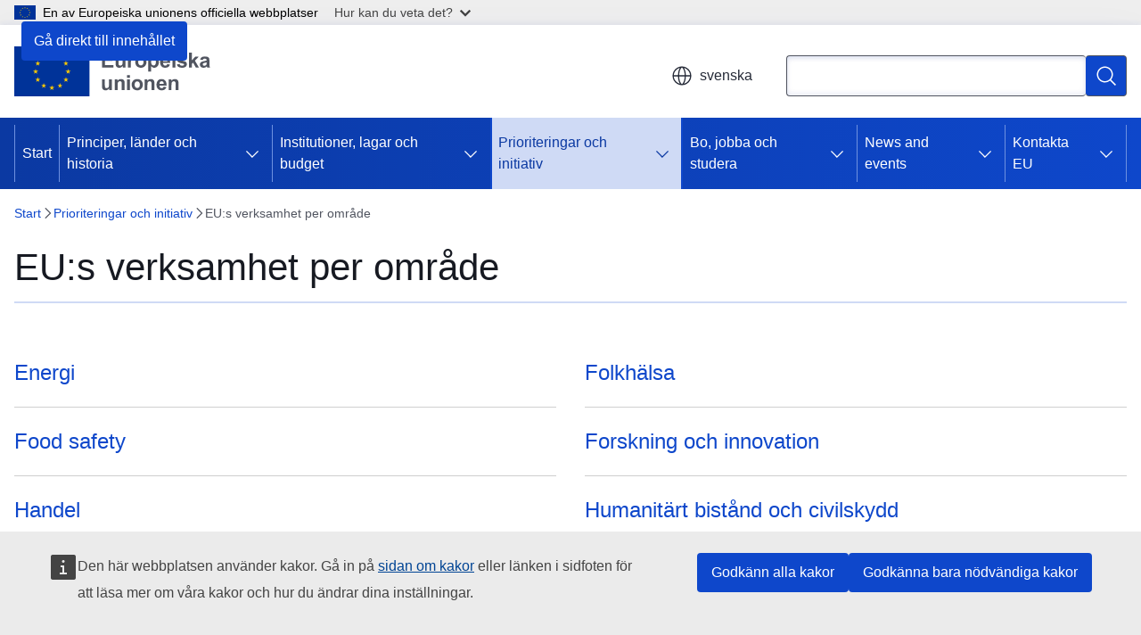

--- FILE ---
content_type: text/html; charset=UTF-8
request_url: https://european-union.europa.eu/priorities-and-actions/actions-topic_sv
body_size: 16013
content:
<!DOCTYPE html>
<html lang="sv" dir="ltr" prefix="og: https://ogp.me/ns#">
  <head>
    <meta charset="utf-8" />
<meta name="description" content="Se vad EU gör för att nå sina viktigaste politiska och strategiska mål inom olika politikområden." />
<meta name="keywords" content="Europeiska unionen" />
<link rel="canonical" href="https://european-union.europa.eu/priorities-and-actions/actions-topic_sv" />
<meta property="og:determiner" content="auto" />
<meta property="og:site_name" content="European Union" />
<meta property="og:type" content="website" />
<meta property="og:url" content="https://european-union.europa.eu/priorities-and-actions/actions-topic_sv" />
<meta property="og:title" content="Initiativ efter ämne | Europeiska unionen" />
<meta property="og:description" content="Se vad EU gör för att nå sina viktigaste politiska och strategiska mål inom olika politikområden." />
<meta name="twitter:card" content="summary_large_image" />
<meta name="twitter:description" content="Se vad EU gör för att nå sina viktigaste politiska och strategiska mål inom olika politikområden." />
<meta name="twitter:title" content="Initiativ efter ämne | Europeiska unionen" />
<meta property="og:image" content="https://european-union.europa.eu/profiles/contrib/ewcms/modules/ewcms_seo/assets/images/eu-socialmedia-fallback.png" />
<meta property="og:image:alt" content="European Union" />
<meta name="twitter:image" content="https://european-union.europa.eu/profiles/contrib/ewcms/modules/ewcms_seo/assets/images/eu-socialmedia-fallback.png" />
<meta name="twitter:image:alt" content="European Union" />
<meta http-equiv="X-UA-Compatible" content="IE=edge,chrome=1" />
<meta name="Generator" content="Drupal 11 (https://www.drupal.org)" />
<meta name="MobileOptimized" content="width" />
<meta name="HandheldFriendly" content="true" />
<meta name="viewport" content="width=device-width, initial-scale=1.0" />
<script type="application/json">{"service":"preview","position":"before"}</script>
<script type="application/ld+json">{
    "@context": "https:\/\/schema.org",
    "@type": "BreadcrumbList",
    "itemListElement": [
        {
            "@type": "ListItem",
            "position": 1,
            "item": {
                "@id": "https:\/\/european-union.europa.eu\/index_sv",
                "name": "Start"
            }
        },
        {
            "@type": "ListItem",
            "position": 2,
            "item": {
                "@id": "https:\/\/european-union.europa.eu\/priorities-and-actions_sv",
                "name": "Prioriteringar och initiativ"
            }
        },
        {
            "@type": "ListItem",
            "position": 3,
            "item": {
                "@id": "https:\/\/european-union.europa.eu\/priorities-and-actions\/actions-topic_sv",
                "name": "EU:s verksamhet per område"
            }
        }
    ]
}</script>
<link rel="icon" href="/themes/contrib/oe_theme/images/favicons/eu/favicon.ico" type="image/vnd.microsoft.icon" />
<link rel="alternate" hreflang="bg" href="https://european-union.europa.eu/priorities-and-actions/actions-topic_bg" />
<link rel="alternate" hreflang="es" href="https://european-union.europa.eu/priorities-and-actions/actions-topic_es" />
<link rel="alternate" hreflang="cs" href="https://european-union.europa.eu/priorities-and-actions/actions-topic_cs" />
<link rel="alternate" hreflang="da" href="https://european-union.europa.eu/priorities-and-actions/actions-topic_da" />
<link rel="alternate" hreflang="de" href="https://european-union.europa.eu/priorities-and-actions/actions-topic_de" />
<link rel="alternate" hreflang="et" href="https://european-union.europa.eu/priorities-and-actions/actions-topic_et" />
<link rel="alternate" hreflang="el" href="https://european-union.europa.eu/priorities-and-actions/actions-topic_el" />
<link rel="alternate" hreflang="en" href="https://european-union.europa.eu/priorities-and-actions/actions-topic_en" />
<link rel="alternate" hreflang="fr" href="https://european-union.europa.eu/priorities-and-actions/actions-topic_fr" />
<link rel="alternate" hreflang="ga" href="https://european-union.europa.eu/priorities-and-actions/actions-topic_ga" />
<link rel="alternate" hreflang="hr" href="https://european-union.europa.eu/priorities-and-actions/actions-topic_hr" />
<link rel="alternate" hreflang="it" href="https://european-union.europa.eu/priorities-and-actions/actions-topic_it" />
<link rel="alternate" hreflang="lv" href="https://european-union.europa.eu/priorities-and-actions/actions-topic_lv" />
<link rel="alternate" hreflang="lt" href="https://european-union.europa.eu/priorities-and-actions/actions-topic_lt" />
<link rel="alternate" hreflang="hu" href="https://european-union.europa.eu/priorities-and-actions/actions-topic_hu" />
<link rel="alternate" hreflang="mt" href="https://european-union.europa.eu/priorities-and-actions/actions-topic_mt" />
<link rel="alternate" hreflang="nl" href="https://european-union.europa.eu/priorities-and-actions/actions-topic_nl" />
<link rel="alternate" hreflang="pl" href="https://european-union.europa.eu/priorities-and-actions/actions-topic_pl" />
<link rel="alternate" hreflang="pt-pt" href="https://european-union.europa.eu/priorities-and-actions/actions-topic_pt" />
<link rel="alternate" hreflang="ro" href="https://european-union.europa.eu/priorities-and-actions/actions-topic_ro" />
<link rel="alternate" hreflang="sk" href="https://european-union.europa.eu/priorities-and-actions/actions-topic_sk" />
<link rel="alternate" hreflang="sl" href="https://european-union.europa.eu/priorities-and-actions/actions-topic_sl" />
<link rel="alternate" hreflang="fi" href="https://european-union.europa.eu/priorities-and-actions/actions-topic_fi" />
<link rel="alternate" hreflang="sv" href="https://european-union.europa.eu/priorities-and-actions/actions-topic_sv" />
<link rel="icon" href="/themes/contrib/oe_theme/images/favicons/eu/favicon.svg" type="image/svg+xml" />
<link rel="apple-touch-icon" href="/themes/contrib/oe_theme/images/favicons/eu/favicon.png" />

    <title>Initiativ efter ämne | Europeiska unionen</title>
    <link rel="stylesheet" media="all" href="/sites/default/files/css/css_QVppFOXfTXAwRMA26P5N39JQ9ZjVtIgLVdYYQGLRzJ8.css?delta=0&amp;language=sv&amp;theme=ewcms_theme&amp;include=eJxFyUEKwCAMBdELiR5JYv1UQU1IIsXbl666mcUbPNe0hK_ZmYd3CYzsDRPp4im8sDyPXpT0ZOz_ivblQUjpVpJmqeoWGvGXuJfsMro11GDHHDMVMrzB6S52" />
<link rel="stylesheet" media="all" href="/sites/default/files/css/css_9d_guGdAc7PSQp2diS5QQDltfFxPBMuSiddV00Bb3eA.css?delta=1&amp;language=sv&amp;theme=ewcms_theme&amp;include=eJxFyUEKwCAMBdELiR5JYv1UQU1IIsXbl666mcUbPNe0hK_ZmYd3CYzsDRPp4im8sDyPXpT0ZOz_ivblQUjpVpJmqeoWGvGXuJfsMro11GDHHDMVMrzB6S52" />
<link rel="stylesheet" media="print" href="/sites/default/files/css/css_0bEI4McjGTyNQYAIG2TklLP0c2QosnUM8tT0-qgnQcw.css?delta=2&amp;language=sv&amp;theme=ewcms_theme&amp;include=eJxFyUEKwCAMBdELiR5JYv1UQU1IIsXbl666mcUbPNe0hK_ZmYd3CYzsDRPp4im8sDyPXpT0ZOz_ivblQUjpVpJmqeoWGvGXuJfsMro11GDHHDMVMrzB6S52" />
<link rel="stylesheet" media="all" href="/sites/default/files/css/css_f_0ZgObW3Q_W_SxjyRzMY6g7PsOdWs8H5AJnIysfbxg.css?delta=3&amp;language=sv&amp;theme=ewcms_theme&amp;include=eJxFyUEKwCAMBdELiR5JYv1UQU1IIsXbl666mcUbPNe0hK_ZmYd3CYzsDRPp4im8sDyPXpT0ZOz_ivblQUjpVpJmqeoWGvGXuJfsMro11GDHHDMVMrzB6S52" />
<link rel="stylesheet" media="print" href="/sites/default/files/css/css_3TA7TyU-JQgM2p6ObsHdehH7XwcexTpxmJWsU7fxpnw.css?delta=4&amp;language=sv&amp;theme=ewcms_theme&amp;include=eJxFyUEKwCAMBdELiR5JYv1UQU1IIsXbl666mcUbPNe0hK_ZmYd3CYzsDRPp4im8sDyPXpT0ZOz_ivblQUjpVpJmqeoWGvGXuJfsMro11GDHHDMVMrzB6S52" />
<link rel="stylesheet" media="all" href="/sites/default/files/css/css_4OriirN_TmglTB7O9zQLM5E-wukKrRtfFAGXLvmAfZs.css?delta=5&amp;language=sv&amp;theme=ewcms_theme&amp;include=eJxFyUEKwCAMBdELiR5JYv1UQU1IIsXbl666mcUbPNe0hK_ZmYd3CYzsDRPp4im8sDyPXpT0ZOz_ivblQUjpVpJmqeoWGvGXuJfsMro11GDHHDMVMrzB6S52" />
<link rel="stylesheet" media="print" href="/sites/default/files/css/css_1VSoKGlVjoaZrnTpjPiuWDaFez2hJZfMVEyKVSRHWtg.css?delta=6&amp;language=sv&amp;theme=ewcms_theme&amp;include=eJxFyUEKwCAMBdELiR5JYv1UQU1IIsXbl666mcUbPNe0hK_ZmYd3CYzsDRPp4im8sDyPXpT0ZOz_ivblQUjpVpJmqeoWGvGXuJfsMro11GDHHDMVMrzB6S52" />

    
  </head>
  <body class="language-sv ecl-typography path-node page-node-type-landing-page">
          <a
  href="#main-content"
  class="ecl-link ecl-link--primary ecl-skip-link"
   id="skip-id"
>Gå direkt till innehållet</a>

        <div id="cck_here"></div>    <script type="application/json">{"utility":"globan","theme":"light","logo":true,"link":true,"mode":false}</script>

      <div class="dialog-off-canvas-main-canvas" data-off-canvas-main-canvas>
          <header
  class="ecl-site-header ecl-site-header-with-logo-m ecl-site-header--has-menu"
  data-ecl-auto-init="SiteHeader"
>
  
      <div class="ecl-site-header__inner">
      <div class="ecl-site-header__background">
        <div class="ecl-site-header__header">
          <div class="ecl-site-header__container ecl-container">
            <div class="ecl-site-header__top" data-ecl-site-header-top>
                    <a
    class="ecl-link ecl-link--standalone ecl-site-header__logo-link"
    href="https://european-union.europa.eu/index_sv"
    aria-label="Start - Europeiska unionen"
    data-aria-label-en="Home - European Union"
  >
                                <picture
  class="ecl-picture ecl-site-header__picture"
   title="Europeiska&#x20;unionen"
><source 
                  srcset="/themes/contrib/oe_theme/dist/eu/images/logo/standard-version/positive/logo-eu--sv.svg"
                          media="(min-width: 996px)"
                      ><img 
          class="ecl-site-header__logo-image ecl-site-header__logo-image--m"
              src="/themes/contrib/oe_theme/dist/eu/images/logo/condensed-version/positive/logo-eu--sv.svg"
              alt="EU-flaggan"
          ></picture>  </a>


              <div class="ecl-site-header__action">
                  <div class="ecl-site-header__language"><a
    class="ecl-button ecl-button--tertiary ecl-button--neutral ecl-site-header__language-selector"
    href="https://european-union.europa.eu/priorities-and-actions/actions-topic_sv"
    data-ecl-language-selector
    role="button"
    aria-label="Change language, current language is svenska - svenska"
      aria-controls="language-list-overlay"
    ><span class="ecl-site-header__language-icon"><span 
  class="wt-icon--global ecl-icon ecl-icon--m ecl-site-header__icon ecl-icon--global"
  aria-hidden="false"
   title="svenska" role="img"></span></span>svenska</a><div class="ecl-site-header__language-container" id="language-list-overlay" hidden data-ecl-language-list-overlay aria-labelledby="ecl-site-header__language-title" role="dialog"><div class="ecl-site-header__language-header"><div
        class="ecl-site-header__language-title"
        id="ecl-site-header__language-title"
      >Select your language</div><button
  class="ecl-button ecl-button--tertiary ecl-button--neutral ecl-site-header__language-close ecl-button--icon-only"
  type="submit"
   data-ecl-language-list-close
><span class="ecl-button__container"><span class="ecl-button__label" data-ecl-label="true">Stäng</span><span 
  class="wt-icon--close-filled ecl-icon ecl-icon--m ecl-button__icon ecl-icon--close-filled"
  aria-hidden="true"
   data-ecl-icon></span></span></button></div><div
      class="ecl-site-header__language-content"
      data-ecl-language-list-content
    ><div class="ecl-site-header__language-category" data-ecl-language-list-eu><div class="ecl-site-header__language-category-title">EU official languages</div><ul class="ecl-site-header__language-list" translate="no"><li class="ecl-site-header__language-item"><a
  href="https://european-union.europa.eu/priorities-and-actions/actions-topic_bg"
  class="ecl-link ecl-link--standalone ecl-link--no-visited ecl-site-header__language-link"
   hreflang="bg"
><span class="ecl-site-header__language-link-code">bg</span><span class="ecl-site-header__language-link-label" lang="bg">български</span></a></li><li class="ecl-site-header__language-item"><a
  href="https://european-union.europa.eu/priorities-and-actions/actions-topic_es"
  class="ecl-link ecl-link--standalone ecl-link--no-visited ecl-site-header__language-link"
   hreflang="es"
><span class="ecl-site-header__language-link-code">es</span><span class="ecl-site-header__language-link-label" lang="es">español</span></a></li><li class="ecl-site-header__language-item"><a
  href="https://european-union.europa.eu/priorities-and-actions/actions-topic_cs"
  class="ecl-link ecl-link--standalone ecl-link--no-visited ecl-site-header__language-link"
   hreflang="cs"
><span class="ecl-site-header__language-link-code">cs</span><span class="ecl-site-header__language-link-label" lang="cs">čeština</span></a></li><li class="ecl-site-header__language-item"><a
  href="https://european-union.europa.eu/priorities-and-actions/actions-topic_da"
  class="ecl-link ecl-link--standalone ecl-link--no-visited ecl-site-header__language-link"
   hreflang="da"
><span class="ecl-site-header__language-link-code">da</span><span class="ecl-site-header__language-link-label" lang="da">dansk</span></a></li><li class="ecl-site-header__language-item"><a
  href="https://european-union.europa.eu/priorities-and-actions/actions-topic_de"
  class="ecl-link ecl-link--standalone ecl-link--no-visited ecl-site-header__language-link"
   hreflang="de"
><span class="ecl-site-header__language-link-code">de</span><span class="ecl-site-header__language-link-label" lang="de">Deutsch</span></a></li><li class="ecl-site-header__language-item"><a
  href="https://european-union.europa.eu/priorities-and-actions/actions-topic_et"
  class="ecl-link ecl-link--standalone ecl-link--no-visited ecl-site-header__language-link"
   hreflang="et"
><span class="ecl-site-header__language-link-code">et</span><span class="ecl-site-header__language-link-label" lang="et">eesti</span></a></li><li class="ecl-site-header__language-item"><a
  href="https://european-union.europa.eu/priorities-and-actions/actions-topic_el"
  class="ecl-link ecl-link--standalone ecl-link--no-visited ecl-site-header__language-link"
   hreflang="el"
><span class="ecl-site-header__language-link-code">el</span><span class="ecl-site-header__language-link-label" lang="el">ελληνικά</span></a></li><li class="ecl-site-header__language-item"><a
  href="https://european-union.europa.eu/priorities-and-actions/actions-topic_en"
  class="ecl-link ecl-link--standalone ecl-link--no-visited ecl-site-header__language-link"
   hreflang="en"
><span class="ecl-site-header__language-link-code">en</span><span class="ecl-site-header__language-link-label" lang="en">English</span></a></li><li class="ecl-site-header__language-item"><a
  href="https://european-union.europa.eu/priorities-and-actions/actions-topic_fr"
  class="ecl-link ecl-link--standalone ecl-link--no-visited ecl-site-header__language-link"
   hreflang="fr"
><span class="ecl-site-header__language-link-code">fr</span><span class="ecl-site-header__language-link-label" lang="fr">français</span></a></li><li class="ecl-site-header__language-item"><a
  href="https://european-union.europa.eu/priorities-and-actions/actions-topic_ga"
  class="ecl-link ecl-link--standalone ecl-link--no-visited ecl-site-header__language-link"
   hreflang="ga"
><span class="ecl-site-header__language-link-code">ga</span><span class="ecl-site-header__language-link-label" lang="ga">Gaeilge</span></a></li><li class="ecl-site-header__language-item"><a
  href="https://european-union.europa.eu/priorities-and-actions/actions-topic_hr"
  class="ecl-link ecl-link--standalone ecl-link--no-visited ecl-site-header__language-link"
   hreflang="hr"
><span class="ecl-site-header__language-link-code">hr</span><span class="ecl-site-header__language-link-label" lang="hr">hrvatski</span></a></li><li class="ecl-site-header__language-item"><a
  href="https://european-union.europa.eu/priorities-and-actions/actions-topic_it"
  class="ecl-link ecl-link--standalone ecl-link--no-visited ecl-site-header__language-link"
   hreflang="it"
><span class="ecl-site-header__language-link-code">it</span><span class="ecl-site-header__language-link-label" lang="it">italiano</span></a></li><li class="ecl-site-header__language-item"><a
  href="https://european-union.europa.eu/priorities-and-actions/actions-topic_lv"
  class="ecl-link ecl-link--standalone ecl-link--no-visited ecl-site-header__language-link"
   hreflang="lv"
><span class="ecl-site-header__language-link-code">lv</span><span class="ecl-site-header__language-link-label" lang="lv">latviešu</span></a></li><li class="ecl-site-header__language-item"><a
  href="https://european-union.europa.eu/priorities-and-actions/actions-topic_lt"
  class="ecl-link ecl-link--standalone ecl-link--no-visited ecl-site-header__language-link"
   hreflang="lt"
><span class="ecl-site-header__language-link-code">lt</span><span class="ecl-site-header__language-link-label" lang="lt">lietuvių</span></a></li><li class="ecl-site-header__language-item"><a
  href="https://european-union.europa.eu/priorities-and-actions/actions-topic_hu"
  class="ecl-link ecl-link--standalone ecl-link--no-visited ecl-site-header__language-link"
   hreflang="hu"
><span class="ecl-site-header__language-link-code">hu</span><span class="ecl-site-header__language-link-label" lang="hu">magyar</span></a></li><li class="ecl-site-header__language-item"><a
  href="https://european-union.europa.eu/priorities-and-actions/actions-topic_mt"
  class="ecl-link ecl-link--standalone ecl-link--no-visited ecl-site-header__language-link"
   hreflang="mt"
><span class="ecl-site-header__language-link-code">mt</span><span class="ecl-site-header__language-link-label" lang="mt">Malti</span></a></li><li class="ecl-site-header__language-item"><a
  href="https://european-union.europa.eu/priorities-and-actions/actions-topic_nl"
  class="ecl-link ecl-link--standalone ecl-link--no-visited ecl-site-header__language-link"
   hreflang="nl"
><span class="ecl-site-header__language-link-code">nl</span><span class="ecl-site-header__language-link-label" lang="nl">Nederlands</span></a></li><li class="ecl-site-header__language-item"><a
  href="https://european-union.europa.eu/priorities-and-actions/actions-topic_pl"
  class="ecl-link ecl-link--standalone ecl-link--no-visited ecl-site-header__language-link"
   hreflang="pl"
><span class="ecl-site-header__language-link-code">pl</span><span class="ecl-site-header__language-link-label" lang="pl">polski</span></a></li><li class="ecl-site-header__language-item"><a
  href="https://european-union.europa.eu/priorities-and-actions/actions-topic_pt"
  class="ecl-link ecl-link--standalone ecl-link--no-visited ecl-site-header__language-link"
   hreflang="pt"
><span class="ecl-site-header__language-link-code">pt</span><span class="ecl-site-header__language-link-label" lang="pt">português</span></a></li><li class="ecl-site-header__language-item"><a
  href="https://european-union.europa.eu/priorities-and-actions/actions-topic_ro"
  class="ecl-link ecl-link--standalone ecl-link--no-visited ecl-site-header__language-link"
   hreflang="ro"
><span class="ecl-site-header__language-link-code">ro</span><span class="ecl-site-header__language-link-label" lang="ro">română</span></a></li><li class="ecl-site-header__language-item"><a
  href="https://european-union.europa.eu/priorities-and-actions/actions-topic_sk"
  class="ecl-link ecl-link--standalone ecl-link--no-visited ecl-site-header__language-link"
   hreflang="sk"
><span class="ecl-site-header__language-link-code">sk</span><span class="ecl-site-header__language-link-label" lang="sk">slovenčina</span></a></li><li class="ecl-site-header__language-item"><a
  href="https://european-union.europa.eu/priorities-and-actions/actions-topic_sl"
  class="ecl-link ecl-link--standalone ecl-link--no-visited ecl-site-header__language-link"
   hreflang="sl"
><span class="ecl-site-header__language-link-code">sl</span><span class="ecl-site-header__language-link-label" lang="sl">slovenščina</span></a></li><li class="ecl-site-header__language-item"><a
  href="https://european-union.europa.eu/priorities-and-actions/actions-topic_fi"
  class="ecl-link ecl-link--standalone ecl-link--no-visited ecl-site-header__language-link"
   hreflang="fi"
><span class="ecl-site-header__language-link-code">fi</span><span class="ecl-site-header__language-link-label" lang="fi">suomi</span></a></li><li class="ecl-site-header__language-item"><a
  href="https://european-union.europa.eu/priorities-and-actions/actions-topic_sv"
  class="ecl-link ecl-link--standalone ecl-link--no-visited ecl-site-header__language-link ecl-site-header__language-link--active"
   hreflang="sv"
><span class="ecl-site-header__language-link-code">sv</span><span class="ecl-site-header__language-link-label" lang="sv">svenska</span></a></li></ul></div><div class="ecl-site-header__language-category" data-ecl-language-list-non-eu><div class="ecl-site-header__language-category-title">Andra språk</div><ul class="ecl-site-header__language-list" translate="no"><li class="ecl-site-header__language-item"><a
  href="https://european-union.europa.eu/priorities-and-actions/actions-topic_ru"
  class="ecl-link ecl-link--standalone ecl-link--no-visited ecl-site-header__language-link"
   lang="ru" hreflang="ru"
><span class="ecl-site-header__language-link-code">ru</span><span class="ecl-site-header__language-link-label">русский</span></a></li><li class="ecl-site-header__language-item"><a
  href="https://european-union.europa.eu/priorities-and-actions/actions-topic_uk"
  class="ecl-link ecl-link--standalone ecl-link--no-visited ecl-site-header__language-link"
   lang="uk" hreflang="uk"
><span class="ecl-site-header__language-link-code">uk</span><span class="ecl-site-header__language-link-label">yкраїнська</span></a></li></ul></div></div></div></div>
<div class="ecl-site-header__search-container" role="search">
  <a
    class="ecl-button ecl-button--tertiary ecl-site-header__search-toggle"
    href=""
    data-ecl-search-toggle="true"
    aria-controls=""
    aria-expanded="false"
  ><span 
  class="wt-icon--search ecl-icon ecl-icon--s ecl-site-header__icon ecl-icon--search"
  aria-hidden="true"
   role="img"></span></a>
  <script type="application/json">{"service":"search","version":"2.0","form":".ecl-search-form","filters":{"scope":{"sites":[{"selected":false,"name":"European Union","id":["comm-ewcms-europaeu"]}]}}}</script>
<form
  class="ecl-search-form ecl-site-header__search"
  role="search"
   class="oe-search-search-form" data-drupal-selector="oe-search-search-form" action="/priorities-and-actions/actions-topic_sv" method="post" id="oe-search-search-form" accept-charset="UTF-8" data-ecl-search-form
><div class="ecl-form-group"><label
                  for="edit-keys"
            id="edit-keys-label"
          class="ecl-form-label ecl-search-form__label"
    >Sök</label><input
      id="edit-keys"
      class="ecl-text-input ecl-text-input--m ecl-search-form__text-input form-search ecl-search-form__text-input"
      name="keys"
        type="search"
            
  ></div><button
  class="ecl-button ecl-button--primary ecl-search-form__button ecl-search-form__button ecl-button--icon-only"
  type="submit"
  
><span class="ecl-button__container"><span 
  class="wt-icon--search ecl-icon ecl-icon--m ecl-button__icon ecl-icon--search"
  aria-hidden="true"
   data-ecl-icon></span><span class="ecl-button__label" data-ecl-label="true">Sök</span></span></button><input autocomplete="off" data-drupal-selector="form-df-v2e2jizec07mvc7-pnjqgi6shlr5bjvxxv6rip5g" type="hidden" name="form_build_id" value="form-Df-v2E2jIzeC07mVc7_pnjqGi6shLr5BjvxXv6rIP5g" /><input data-drupal-selector="edit-oe-search-search-form" type="hidden" name="form_id" value="oe_search_search_form" /></form>
  
</div>


              </div>
            </div>
          </div>
        </div>
      </div>
    </div>
          <div class="ecl-site-header__banner ecl-site-header__site-name--mobile-only">
        <div class="ecl-container">
                    <div class="ecl-site-header__site-name">European Union</div>
        </div>
    </div>
        <div id="block-ewcms-theme-horizontal-menu">
  
    
      <div style="height: 0">&nbsp;</div><div class="ewcms-horizontal-menu">
      
                                                                                                                                                                                  
                                                                                                          
                                                                      
                                                                                                                                                                                                                      
                                                                                        
                                                                                                                                                                                  
          
      <nav
  class="ecl-menu"
  data-ecl-menu
  data-ecl-menu-max-lines="2"
  data-ecl-auto-init="Menu"
      data-ecl-menu-label-open="Menu"
        data-ecl-menu-label-close="Stäng"
    role="navigation" aria-label="Navigeringsmeny"
><div class="ecl-menu__overlay"></div><div class="ecl-container ecl-menu__container"><button
  class="ecl-button ecl-button--tertiary ecl-button--neutral ecl-menu__open ecl-button--icon-only"
  type="button"
   data-ecl-menu-open aria-expanded="false"
><span class="ecl-button__container"><span 
  class="wt-icon--hamburger ecl-icon ecl-icon--m ecl-button__icon ecl-icon--hamburger"
  aria-hidden="true"
   data-ecl-icon></span><span 
  class="wt-icon--close-filled ecl-icon ecl-icon--s ecl-button__icon ecl-icon--close-filled"
  aria-hidden="true"
   data-ecl-icon></span><span class="ecl-button__label" data-ecl-label="true">Menu</span></span></button><section class="ecl-menu__inner" data-ecl-menu-inner aria-label="Menu"><header class="ecl-menu__inner-header"><button
  class="ecl-button ecl-button--tertiary ecl-menu__close"
  type="submit"
   data-ecl-menu-close
><span class="ecl-button__container"><span class="ecl-button__label" data-ecl-label="true">Stäng</span><span 
  class="wt-icon--close-filled ecl-icon ecl-icon--s ecl-button__icon ecl-icon--close-filled"
  aria-hidden="true"
   data-ecl-icon></span></span></button><div class="ecl-menu__title">Menu</div><button
  class="ecl-button ecl-button--tertiary ecl-menu__back"
  type="submit"
   data-ecl-menu-back
><span class="ecl-button__container"><span 
  class="wt-icon--corner-arrow ecl-icon ecl-icon--xs ecl-icon--rotate-270 ecl-button__icon ecl-icon--corner-arrow"
  aria-hidden="true"
   data-ecl-icon></span><span class="ecl-button__label" data-ecl-label="true">Back</span></span></button></header><button
  class="ecl-button ecl-button--tertiary ecl-menu__item ecl-menu__items-previous ecl-button--icon-only"
  type="button"
   data-ecl-menu-items-previous tabindex="-1"
><span class="ecl-button__container"><span 
  class="wt-icon--corner-arrow ecl-icon ecl-icon--s ecl-icon--rotate-270 ecl-button__icon ecl-icon--corner-arrow"
  aria-hidden="true"
   data-ecl-icon></span><span class="ecl-button__label" data-ecl-label="true">Previous items</span></span></button><button
  class="ecl-button ecl-button--tertiary ecl-menu__item ecl-menu__items-next ecl-button--icon-only"
  type="button"
   data-ecl-menu-items-next tabindex="-1"
><span class="ecl-button__container"><span 
  class="wt-icon--corner-arrow ecl-icon ecl-icon--s ecl-icon--rotate-90 ecl-button__icon ecl-icon--corner-arrow"
  aria-hidden="true"
   data-ecl-icon></span><span class="ecl-button__label" data-ecl-label="true">Next items</span></span></button><ul class="ecl-menu__list" data-ecl-menu-list><li class="ecl-menu__item" data-ecl-menu-item id="ecl-menu-item-ecl-menu-494833435-0"><a
  href="/index_sv"
  class="ecl-link ecl-link--standalone ecl-menu__link"
   data-untranslated-label="Home" data-active-path="&#x2F;" data-ecl-menu-link id="ecl-menu-item-ecl-menu-494833435-0-link"
>Start</a></li><li class="ecl-menu__item ecl-menu__item--has-children" data-ecl-menu-item data-ecl-has-children aria-haspopup aria-expanded="false" id="ecl-menu-item-ecl-menu-494833435-1"><a
  href="/principles-countries-history_sv"
  class="ecl-link ecl-link--standalone ecl-menu__link"
   data-untranslated-label="Principles,&#x20;countries,&#x20;history" data-active-path="&#x2F;node&#x2F;2" data-ecl-menu-link id="ecl-menu-item-ecl-menu-494833435-1-link"
>Principer, länder och historia</a><button
  class="ecl-button ecl-button--tertiary ecl-button--neutral ecl-menu__button-caret ecl-button--icon-only"
  type="button"
   data-ecl-menu-caret aria-label="G&#x00E5;&#x20;till&#x20;undersidorna" aria-describedby="ecl-menu-item-ecl-menu-494833435-1-link" aria-expanded="false"
><span class="ecl-button__container"><span 
  class="wt-icon--corner-arrow ecl-icon ecl-icon--xs ecl-icon--rotate-180 ecl-button__icon ecl-icon--corner-arrow"
  aria-hidden="true"
   data-ecl-icon></span></span></button><div
    class="ecl-menu__mega"
    data-ecl-menu-mega
  ><ul class="ecl-menu__sublist"><li
        class="ecl-menu__subitem"
        data-ecl-menu-subitem
      ><a
  href="/principles-countries-history/principles-and-values_sv"
  class="ecl-link ecl-link--standalone ecl-menu__sublink"
   data-untranslated-label="Principles&#x20;and&#x20;values" data-active-path="&#x2F;node&#x2F;9"
>Principer och värden</a></li><li
        class="ecl-menu__subitem"
        data-ecl-menu-subitem
      ><a
  href="/principles-countries-history/facts-and-figures-european-union_sv"
  class="ecl-link ecl-link--standalone ecl-menu__sublink"
   data-untranslated-label="Facts&#x20;and&#x20;figures&#x20;on&#x20;the&#x20;European&#x20;Union&#x20;" data-active-path="&#x2F;node&#x2F;10"
>Fakta och siffror om EU </a></li><li
        class="ecl-menu__subitem"
        data-ecl-menu-subitem
      ><a
  href="/principles-countries-history/eu-countries_sv"
  class="ecl-link ecl-link--standalone ecl-menu__sublink"
   data-untranslated-label="EU&#x20;countries" data-active-path="&#x2F;node&#x2F;288"
>EU-länderna</a></li><li
        class="ecl-menu__subitem"
        data-ecl-menu-subitem
      ><a
  href="/principles-countries-history/eu-enlargement_sv"
  class="ecl-link ecl-link--standalone ecl-menu__sublink"
   data-untranslated-label="EU&#x20;enlargement" data-active-path="&#x2F;node&#x2F;1181"
>EU:s utvidgning</a></li><li
        class="ecl-menu__subitem"
        data-ecl-menu-subitem
      ><a
  href="/principles-countries-history/achievements_sv"
  class="ecl-link ecl-link--standalone ecl-menu__sublink"
   data-untranslated-label="Achievements" data-active-path="&#x2F;node&#x2F;24"
>Resultat</a></li><li
        class="ecl-menu__subitem"
        data-ecl-menu-subitem
      ><a
  href="/principles-countries-history/history-eu_sv"
  class="ecl-link ecl-link--standalone ecl-menu__sublink"
   data-untranslated-label="History&#x20;of&#x20;the&#x20;EU" data-active-path="&#x2F;node&#x2F;13"
>EU:s historia</a></li><li
        class="ecl-menu__subitem"
        data-ecl-menu-subitem
      ><a
  href="/principles-countries-history/europe-day_sv"
  class="ecl-link ecl-link--standalone ecl-menu__sublink"
   data-untranslated-label="Europe&#x20;Day" data-active-path="&#x2F;node&#x2F;59"
>Europadagen</a></li><li
        class="ecl-menu__subitem"
        data-ecl-menu-subitem
      ><a
  href="/principles-countries-history/symbols_sv"
  class="ecl-link ecl-link--standalone ecl-menu__sublink"
   data-untranslated-label="Symbols" data-active-path="&#x2F;node&#x2F;14"
>Symboler</a></li><li
        class="ecl-menu__subitem"
        data-ecl-menu-subitem
      ><a
  href="/principles-countries-history/languages_sv"
  class="ecl-link ecl-link--standalone ecl-menu__sublink"
   data-untranslated-label="Languages" data-active-path="&#x2F;node&#x2F;15"
>Språk</a></li><li class="ecl-menu__subitem ecl-menu__see-all"><a
  href="/principles-countries-history_sv"
  class="ecl-link ecl-link--standalone ecl-link--icon ecl-menu__sublink"
  
><span 
      class="ecl-link__label">Visa alla</span><span 
  class="wt-icon--arrow-left ecl-icon ecl-icon--xs ecl-icon--rotate-180 ecl-link__icon ecl-icon--arrow-left"
  aria-hidden="true"
  ></span></a></li></ul></div></li><li class="ecl-menu__item ecl-menu__item--has-children" data-ecl-menu-item data-ecl-has-children aria-haspopup aria-expanded="false" id="ecl-menu-item-ecl-menu-494833435-2"><a
  href="/institutions-law-budget_sv"
  class="ecl-link ecl-link--standalone ecl-menu__link"
   data-untranslated-label="Institutions,&#x20;law,&#x20;budget" data-active-path="&#x2F;node&#x2F;3" data-ecl-menu-link id="ecl-menu-item-ecl-menu-494833435-2-link"
>Institutioner, lagar och budget</a><button
  class="ecl-button ecl-button--tertiary ecl-button--neutral ecl-menu__button-caret ecl-button--icon-only"
  type="button"
   data-ecl-menu-caret aria-label="G&#x00E5;&#x20;till&#x20;undersidorna" aria-describedby="ecl-menu-item-ecl-menu-494833435-2-link" aria-expanded="false"
><span class="ecl-button__container"><span 
  class="wt-icon--corner-arrow ecl-icon ecl-icon--xs ecl-icon--rotate-180 ecl-button__icon ecl-icon--corner-arrow"
  aria-hidden="true"
   data-ecl-icon></span></span></button><div
    class="ecl-menu__mega"
    data-ecl-menu-mega
  ><ul class="ecl-menu__sublist"><li
        class="ecl-menu__subitem"
        data-ecl-menu-subitem
      ><a
  href="/institutions-law-budget/institutions-and-bodies_sv"
  class="ecl-link ecl-link--standalone ecl-menu__sublink"
   data-untranslated-label="Institutions&#x20;and&#x20;bodies" data-active-path="&#x2F;node&#x2F;295"
>Institutioner och organ</a></li><li
        class="ecl-menu__subitem"
        data-ecl-menu-subitem
      ><a
  href="/institutions-law-budget/leadership_sv"
  class="ecl-link ecl-link--standalone ecl-menu__sublink"
   data-untranslated-label="Leadership&#x20;" data-active-path="&#x2F;node&#x2F;18"
>EU:s ledare</a></li><li
        class="ecl-menu__subitem"
        data-ecl-menu-subitem
      ><a
  href="/institutions-law-budget/law_sv"
  class="ecl-link ecl-link--standalone ecl-menu__sublink"
   data-untranslated-label="Law" data-active-path="&#x2F;node&#x2F;20"
>Lagstiftning</a></li><li
        class="ecl-menu__subitem"
        data-ecl-menu-subitem
      ><a
  href="/institutions-law-budget/budget_sv"
  class="ecl-link ecl-link--standalone ecl-menu__sublink"
   data-untranslated-label="Budget" data-active-path="&#x2F;node&#x2F;21"
>EU-budgeten</a></li><li
        class="ecl-menu__subitem"
        data-ecl-menu-subitem
      ><a
  href="/institutions-law-budget/euro_sv"
  class="ecl-link ecl-link--standalone ecl-menu__sublink"
   data-untranslated-label="The&#x20;Euro" data-active-path="&#x2F;node&#x2F;22"
>Euron</a></li><li class="ecl-menu__subitem ecl-menu__see-all"><a
  href="/institutions-law-budget_sv"
  class="ecl-link ecl-link--standalone ecl-link--icon ecl-menu__sublink"
  
><span 
      class="ecl-link__label">Visa alla</span><span 
  class="wt-icon--arrow-left ecl-icon ecl-icon--xs ecl-icon--rotate-180 ecl-link__icon ecl-icon--arrow-left"
  aria-hidden="true"
  ></span></a></li></ul></div></li><li class="ecl-menu__item ecl-menu__item--has-children" data-ecl-menu-item data-ecl-has-children aria-haspopup aria-expanded="false" id="ecl-menu-item-ecl-menu-494833435-3"><a
  href="/priorities-and-actions_sv"
  class="ecl-link ecl-link--standalone ecl-menu__link"
   data-untranslated-label="Priorities&#x20;and&#x20;actions" data-active-path="&#x2F;node&#x2F;4" data-ecl-menu-link id="ecl-menu-item-ecl-menu-494833435-3-link"
>Prioriteringar och initiativ</a><button
  class="ecl-button ecl-button--tertiary ecl-button--neutral ecl-menu__button-caret ecl-button--icon-only"
  type="button"
   data-ecl-menu-caret aria-label="G&#x00E5;&#x20;till&#x20;undersidorna" aria-describedby="ecl-menu-item-ecl-menu-494833435-3-link" aria-expanded="false"
><span class="ecl-button__container"><span 
  class="wt-icon--corner-arrow ecl-icon ecl-icon--xs ecl-icon--rotate-180 ecl-button__icon ecl-icon--corner-arrow"
  aria-hidden="true"
   data-ecl-icon></span></span></button><div
    class="ecl-menu__mega"
    data-ecl-menu-mega
  ><ul class="ecl-menu__sublist"><li
        class="ecl-menu__subitem"
        data-ecl-menu-subitem
      ><a
  href="/priorities-and-actions/eu-priorities_sv"
  class="ecl-link ecl-link--standalone ecl-menu__sublink"
   data-untranslated-label="EU&#x20;priorities" data-active-path="&#x2F;node&#x2F;794"
>EU:s prioriteringar</a></li><li
        class="ecl-menu__subitem"
        data-ecl-menu-subitem
      ><a
  href="/priorities-and-actions/actions-topic_sv"
  class="ecl-link ecl-link--standalone ecl-menu__sublink"
   data-untranslated-label="Actions&#x20;by&#x20;topic" data-active-path="&#x2F;node&#x2F;25"
>EU:s verksamhet per område</a></li><li
        class="ecl-menu__subitem"
        data-ecl-menu-subitem
      ><a
  href="/priorities-and-actions/eu-support-ukraine_sv"
  class="ecl-link ecl-link--standalone ecl-menu__sublink"
   data-untranslated-label="EU&#x20;support&#x20;for&#x20;Ukraine" data-active-path="&#x2F;node&#x2F;774"
>EU:s stöd till Ukraina</a></li><li class="ecl-menu__subitem ecl-menu__see-all"><a
  href="/priorities-and-actions_sv"
  class="ecl-link ecl-link--standalone ecl-link--icon ecl-menu__sublink"
  
><span 
      class="ecl-link__label">Visa alla</span><span 
  class="wt-icon--arrow-left ecl-icon ecl-icon--xs ecl-icon--rotate-180 ecl-link__icon ecl-icon--arrow-left"
  aria-hidden="true"
  ></span></a></li></ul></div></li><li class="ecl-menu__item ecl-menu__item--has-children" data-ecl-menu-item data-ecl-has-children aria-haspopup aria-expanded="false" id="ecl-menu-item-ecl-menu-494833435-4"><a
  href="/live-work-study_sv"
  class="ecl-link ecl-link--standalone ecl-menu__link"
   data-untranslated-label="Live,&#x20;work,&#x20;study" data-active-path="&#x2F;node&#x2F;5" data-ecl-menu-link id="ecl-menu-item-ecl-menu-494833435-4-link"
>Bo, jobba och studera</a><button
  class="ecl-button ecl-button--tertiary ecl-button--neutral ecl-menu__button-caret ecl-button--icon-only"
  type="button"
   data-ecl-menu-caret aria-label="G&#x00E5;&#x20;till&#x20;undersidorna" aria-describedby="ecl-menu-item-ecl-menu-494833435-4-link" aria-expanded="false"
><span class="ecl-button__container"><span 
  class="wt-icon--corner-arrow ecl-icon ecl-icon--xs ecl-icon--rotate-180 ecl-button__icon ecl-icon--corner-arrow"
  aria-hidden="true"
   data-ecl-icon></span></span></button><div
    class="ecl-menu__mega"
    data-ecl-menu-mega
  ><ul class="ecl-menu__sublist"><li
        class="ecl-menu__subitem"
        data-ecl-menu-subitem
      ><a
  href="/live-work-study/living-eu_sv"
  class="ecl-link ecl-link--standalone ecl-menu__sublink"
   data-untranslated-label="Living&#x20;in&#x20;the&#x20;EU" data-active-path="&#x2F;node&#x2F;26"
>Bo i EU</a></li><li
        class="ecl-menu__subitem"
        data-ecl-menu-subitem
      ><a
  href="/live-work-study/travelling-eu_sv"
  class="ecl-link ecl-link--standalone ecl-menu__sublink"
   data-untranslated-label="Travelling&#x20;in&#x20;the&#x20;EU" data-active-path="&#x2F;node&#x2F;27"
>Resa i EU</a></li><li
        class="ecl-menu__subitem"
        data-ecl-menu-subitem
      ><a
  href="/live-work-study/participate-interact-vote_sv"
  class="ecl-link ecl-link--standalone ecl-menu__sublink"
   data-untranslated-label="Participate,&#x20;interact,&#x20;vote" data-active-path="&#x2F;node&#x2F;28"
>Delta, engagera dig och rösta</a></li><li
        class="ecl-menu__subitem"
        data-ecl-menu-subitem
      ><a
  href="/live-work-study/immigration-eu_sv"
  class="ecl-link ecl-link--standalone ecl-menu__sublink"
   data-untranslated-label="Immigration&#x20;to&#x20;the&#x20;EU" data-active-path="&#x2F;node&#x2F;29"
>Flytta till EU</a></li><li
        class="ecl-menu__subitem"
        data-ecl-menu-subitem
      ><a
  href="/live-work-study/working-eu_sv"
  class="ecl-link ecl-link--standalone ecl-menu__sublink"
   data-untranslated-label="Working&#x20;in&#x20;the&#x20;EU" data-active-path="&#x2F;node&#x2F;31"
>Jobba i EU</a></li><li
        class="ecl-menu__subitem"
        data-ecl-menu-subitem
      ><a
  href="/live-work-study/doing-business-eu_sv"
  class="ecl-link ecl-link--standalone ecl-menu__sublink"
   data-untranslated-label="Doing&#x20;business&#x20;in&#x20;the&#x20;EU" data-active-path="&#x2F;node&#x2F;32"
>Göra affärer i EU</a></li><li
        class="ecl-menu__subitem"
        data-ecl-menu-subitem
      ><a
  href="/live-work-study/import-and-export_sv"
  class="ecl-link ecl-link--standalone ecl-menu__sublink"
   data-untranslated-label="Import&#x20;and&#x20;export" data-active-path="&#x2F;node&#x2F;204"
>Import och export</a></li><li
        class="ecl-menu__subitem"
        data-ecl-menu-subitem
      ><a
  href="/live-work-study/funding-grants-subsidies_sv"
  class="ecl-link ecl-link--standalone ecl-menu__sublink"
   data-untranslated-label="Funding,&#x20;grants,&#x20;subsidies" data-active-path="&#x2F;node&#x2F;33"
>Bidrag, stöd och finansiering</a></li><li
        class="ecl-menu__subitem"
        data-ecl-menu-subitem
      ><a
  href="/live-work-study/public-contracts_sv"
  class="ecl-link ecl-link--standalone ecl-menu__sublink"
   data-untranslated-label="Public&#x20;contracts" data-active-path="&#x2F;node&#x2F;34"
>Offentlig upphandling</a></li><li
        class="ecl-menu__subitem"
        data-ecl-menu-subitem
      ><a
  href="/live-work-study/studying-and-training-eu_sv"
  class="ecl-link ecl-link--standalone ecl-menu__sublink"
   data-untranslated-label="Studying&#x20;and&#x20;training&#x20;in&#x20;the&#x20;EU" data-active-path="&#x2F;node&#x2F;35"
>Studera och praktisera i EU</a></li><li
        class="ecl-menu__subitem"
        data-ecl-menu-subitem
      ><a
  href="/live-work-study/jobs-and-traineeships-eu-institutions_sv"
  class="ecl-link ecl-link--standalone ecl-menu__sublink"
   data-untranslated-label="Jobs&#x20;and&#x20;traineeships&#x20;in&#x20;EU&#x20;institutions" data-active-path="&#x2F;node&#x2F;36"
>Jobb och praktik vid EU:s institutioner</a></li><li class="ecl-menu__subitem ecl-menu__see-all"><a
  href="/live-work-study_sv"
  class="ecl-link ecl-link--standalone ecl-link--icon ecl-menu__sublink"
  
><span 
      class="ecl-link__label">Visa alla</span><span 
  class="wt-icon--arrow-left ecl-icon ecl-icon--xs ecl-icon--rotate-180 ecl-link__icon ecl-icon--arrow-left"
  aria-hidden="true"
  ></span></a></li></ul></div></li><li class="ecl-menu__item ecl-menu__item--has-children" data-ecl-menu-item data-ecl-has-children aria-haspopup aria-expanded="false" id="ecl-menu-item-ecl-menu-494833435-5"><a
  href="/news-and-events_sv"
  class="ecl-link ecl-link--standalone ecl-menu__link"
   data-untranslated-label="News&#x20;and&#x20;events" data-active-path="&#x2F;node&#x2F;6" data-ecl-menu-link id="ecl-menu-item-ecl-menu-494833435-5-link"
>News and events</a><button
  class="ecl-button ecl-button--tertiary ecl-button--neutral ecl-menu__button-caret ecl-button--icon-only"
  type="button"
   data-ecl-menu-caret aria-label="G&#x00E5;&#x20;till&#x20;undersidorna" aria-describedby="ecl-menu-item-ecl-menu-494833435-5-link" aria-expanded="false"
><span class="ecl-button__container"><span 
  class="wt-icon--corner-arrow ecl-icon ecl-icon--xs ecl-icon--rotate-180 ecl-button__icon ecl-icon--corner-arrow"
  aria-hidden="true"
   data-ecl-icon></span></span></button><div
    class="ecl-menu__mega"
    data-ecl-menu-mega
  ><ul class="ecl-menu__sublist"><li
        class="ecl-menu__subitem"
        data-ecl-menu-subitem
      ><a
  href="/news-and-events/news-and-stories_sv"
  class="ecl-link ecl-link--standalone ecl-menu__sublink"
   data-untranslated-label="Featured&#x20;news" data-active-path="&#x2F;node&#x2F;309"
>Featured news</a></li><li
        class="ecl-menu__subitem"
        data-ecl-menu-subitem
      ><a
  href="/news-and-events/press-releases_sv"
  class="ecl-link ecl-link--standalone ecl-menu__sublink"
   data-untranslated-label="Latest&#x20;news&#x20;from&#x20;EU&#x20;institutions&#x20;and&#x20;bodies" data-active-path="&#x2F;node&#x2F;484"
>Latest news from EU institutions and bodies</a></li><li
        class="ecl-menu__subitem"
        data-ecl-menu-subitem
      ><a
  href="/news-and-events/events_sv"
  class="ecl-link ecl-link--standalone ecl-menu__sublink"
   data-untranslated-label="Events" data-active-path="&#x2F;node&#x2F;406"
>Events</a></li><li
        class="ecl-menu__subitem"
        data-ecl-menu-subitem
      ><a
  href="/news-and-events/visual-stories_sv"
  class="ecl-link ecl-link--standalone ecl-menu__sublink"
   data-untranslated-label="Visual&#x20;stories" data-active-path="&#x2F;node&#x2F;1813"
>Berättelser i bilder</a></li><li class="ecl-menu__subitem ecl-menu__see-all"><a
  href="/news-and-events_sv"
  class="ecl-link ecl-link--standalone ecl-link--icon ecl-menu__sublink"
  
><span 
      class="ecl-link__label">Visa alla</span><span 
  class="wt-icon--arrow-left ecl-icon ecl-icon--xs ecl-icon--rotate-180 ecl-link__icon ecl-icon--arrow-left"
  aria-hidden="true"
  ></span></a></li></ul></div></li><li class="ecl-menu__item ecl-menu__item--has-children" data-ecl-menu-item data-ecl-has-children aria-haspopup aria-expanded="false" id="ecl-menu-item-ecl-menu-494833435-6"><a
  href="/contact-eu_sv"
  class="ecl-link ecl-link--standalone ecl-menu__link"
   data-untranslated-label="Contact&#x20;the&#x20;EU" data-active-path="&#x2F;node&#x2F;7" data-ecl-menu-link id="ecl-menu-item-ecl-menu-494833435-6-link"
>Kontakta EU</a><button
  class="ecl-button ecl-button--tertiary ecl-button--neutral ecl-menu__button-caret ecl-button--icon-only"
  type="button"
   data-ecl-menu-caret aria-label="G&#x00E5;&#x20;till&#x20;undersidorna" aria-describedby="ecl-menu-item-ecl-menu-494833435-6-link" aria-expanded="false"
><span class="ecl-button__container"><span 
  class="wt-icon--corner-arrow ecl-icon ecl-icon--xs ecl-icon--rotate-180 ecl-button__icon ecl-icon--corner-arrow"
  aria-hidden="true"
   data-ecl-icon></span></span></button><div
    class="ecl-menu__mega"
    data-ecl-menu-mega
  ><ul class="ecl-menu__sublist"><li
        class="ecl-menu__subitem"
        data-ecl-menu-subitem
      ><a
  href="/contact-eu/write-us_sv"
  class="ecl-link ecl-link--standalone ecl-menu__sublink"
   data-untranslated-label="Write&#x20;to&#x20;us" data-active-path="&#x2F;node&#x2F;43"
>Skriv till oss</a></li><li
        class="ecl-menu__subitem"
        data-ecl-menu-subitem
      ><a
  href="/contact-eu/call-us_sv"
  class="ecl-link ecl-link--standalone ecl-menu__sublink"
   data-untranslated-label="Call&#x20;us" data-active-path="&#x2F;node&#x2F;42"
>Ring oss</a></li><li
        class="ecl-menu__subitem"
        data-ecl-menu-subitem
      ><a
  href="/contact-eu/meet-us_sv"
  class="ecl-link ecl-link--standalone ecl-menu__sublink"
   data-untranslated-label="Meet&#x20;us" data-active-path="&#x2F;node&#x2F;48"
>Besök oss</a></li><li
        class="ecl-menu__subitem"
        data-ecl-menu-subitem
      ><a
  href="https://european-union.europa.eu/institutions-law-budget/institutions-and-bodies/institutions-and-bodies-profiles_sv"
  class="ecl-link ecl-link--standalone ecl-menu__sublink"
   data-untranslated-label="Contact&#x20;details&#x3A;&#x20;institutions,&#x20;bodies&#x20;and&#x20;agencies" data-active-path="&#x2F;node&#x2F;149"
>Kontaktuppgifter till institutioner, organ och byråer</a></li><li
        class="ecl-menu__subitem"
        data-ecl-menu-subitem
      ><a
  href="/contact-eu/visit-european-union-institution_sv"
  class="ecl-link ecl-link--standalone ecl-menu__sublink"
   data-untranslated-label="Visit&#x20;a&#x20;European&#x20;Union&#x20;institution" data-active-path="&#x2F;node&#x2F;148"
>Besök en EU-institution</a></li><li
        class="ecl-menu__subitem"
        data-ecl-menu-subitem
      ><a
  href="/contact-eu/europe-and-worldwide-offices_sv"
  class="ecl-link ecl-link--standalone ecl-menu__sublink"
   data-untranslated-label="Europe&#x20;and&#x20;worldwide&#x20;offices" data-active-path="&#x2F;node&#x2F;150"
>EU:s kontor i EU och övriga världen</a></li><li
        class="ecl-menu__subitem"
        data-ecl-menu-subitem
      ><a
  href="/contact-eu/make-complaint_sv"
  class="ecl-link ecl-link--standalone ecl-menu__sublink"
   data-untranslated-label="Make&#x20;a&#x20;complaint" data-active-path="&#x2F;node&#x2F;50"
>Lämna in ett klagomål</a></li><li
        class="ecl-menu__subitem"
        data-ecl-menu-subitem
      ><a
  href="/contact-eu/press-contacts_sv"
  class="ecl-link ecl-link--standalone ecl-menu__sublink"
   data-untranslated-label="Press&#x20;contacts" data-active-path="&#x2F;node&#x2F;51"
>Presskontakter</a></li><li
        class="ecl-menu__subitem"
        data-ecl-menu-subitem
      ><a
  href="/contact-eu/social-media-channels_sv"
  class="ecl-link ecl-link--standalone ecl-menu__sublink"
   data-untranslated-label="Social&#x20;media&#x20;channels" data-active-path="&#x2F;node&#x2F;46"
>Sociala medier</a></li><li class="ecl-menu__subitem ecl-menu__see-all"><a
  href="/contact-eu_sv"
  class="ecl-link ecl-link--standalone ecl-link--icon ecl-menu__sublink"
  
><span 
      class="ecl-link__label">Visa alla</span><span 
  class="wt-icon--arrow-left ecl-icon ecl-icon--xs ecl-icon--rotate-180 ecl-link__icon ecl-icon--arrow-left"
  aria-hidden="true"
  ></span></a></li></ul></div></li></ul></section></div></nav>

</div>

  </div>


</header>

            <div>
    <div id="block-machinetranslation">
  
    
      <div class="ecl-lang-select-page ecl-u-pv-m ecl-u-d-none" id="etrans-block">
  <div class="ecl-container">
    <div class="webtools-etrans--wrapper">
      <div id="webtools-etrans"></div>
      <div class="webtools-etrans--message">
        <div
  class="ecl-notification ecl-notification--info"
  data-ecl-notification
  role="alert"
  data-ecl-auto-init="Notification"
><span 
  class="wt-icon--information ecl-icon ecl-icon--m ecl-notification__icon ecl-icon--information"
  aria-hidden="false"
  ></span><div class="ecl-notification__content"><button
  class="ecl-button ecl-button--tertiary ecl-button--m ecl-button--neutral ecl-notification__close"
  type="button"
   data-ecl-notification-close
><span class="ecl-button__container"><span class="ecl-button__label" data-ecl-label="true">&nbsp;</span><span 
  class="wt-icon--close ecl-icon ecl-icon--s ecl-button__icon ecl-icon--close"
  aria-hidden="true"
   data-ecl-icon></span></span></button><div class="ecl-notification__description">&nbsp;</div></div></div>      </div>
    </div>
  </div>
</div>
<div class="ecl-lang-select-page ecl-u-pv-m ecl-u-d-none" id="no-etrans-block">
  <div class="ecl-container">
    <div class="webtools-etrans--wrapper">
      <div id="webtools-etrans"></div>
      <div class="webtools-etrans--message">
        <div
  class="ecl-notification ecl-notification--warning"
  data-ecl-notification
  role="alert"
  data-ecl-auto-init="Notification"
><span 
  class="wt-icon--information ecl-icon ecl-icon--m ecl-notification__icon ecl-icon--information"
  aria-hidden="false"
  ></span><div class="ecl-notification__content"><button
  class="ecl-button ecl-button--tertiary ecl-button--m ecl-button--neutral ecl-notification__close"
  type="button"
   data-ecl-notification-close
><span class="ecl-button__container"><span class="ecl-button__label" data-ecl-label="true">&nbsp;</span><span 
  class="wt-icon--close ecl-icon ecl-icon--s ecl-button__icon ecl-icon--close"
  aria-hidden="true"
   data-ecl-icon></span></span></button><div class="ecl-notification__description">&nbsp;</div></div></div>      </div>
    </div>
  </div>
</div>

  </div>

  </div>

    
            <div class="ecl-u-mb-2xl" id="block-ewcms-theme-page-header">
  
    
      
            
  


<div
  class="ecl-page-header"
  
><div class="ecl-container"><nav
  class="ecl-breadcrumb ecl-page-header__breadcrumb"
   aria-label="Du&#x20;&#x00E4;r&#x20;h&#x00E4;r&#x3A;" aria-label="" data-ecl-breadcrumb="true"
><ol class="ecl-breadcrumb__container"><li class="ecl-breadcrumb__segment" data-ecl-breadcrumb-item="static"><a
  href="/index_sv"
  class="ecl-link ecl-link--standalone ecl-breadcrumb__link"
  
>Start</a><span 
  class="wt-icon--corner-arrow ecl-icon ecl-icon--fluid ecl-breadcrumb__icon ecl-icon--corner-arrow"
  aria-hidden="true"
   role="presentation"></span></li><li class="ecl-breadcrumb__segment" data-ecl-breadcrumb-item="static"><a
  href="/priorities-and-actions_sv"
  class="ecl-link ecl-link--standalone ecl-breadcrumb__link"
  
>Prioriteringar och initiativ</a><span 
  class="wt-icon--corner-arrow ecl-icon ecl-icon--fluid ecl-breadcrumb__icon ecl-icon--corner-arrow"
  aria-hidden="true"
   role="presentation"></span></li><li class="ecl-breadcrumb__segment ecl-breadcrumb__current-page" data-ecl-breadcrumb-item="static" aria-current="page"><span>EU:s verksamhet per område</span></li></ol></nav><div class="ecl-page-header__info"><h1 class="ecl-page-header__title"><span>EU:s verksamhet per område</span></h1></div></div></div>
  </div>


  

  <main class="ecl-u-pb-xl" id="main-content" data-inpage-navigation-source-area="h2.ecl-u-type-heading-2, div.ecl-featured-item__heading">
    <div class="ecl-container">
      <div class="ecl-row">
        <div class="ecl-col-s-12 ewcms-top-sidebar">
            <div>
    <div data-drupal-messages-fallback class="hidden"></div>
  </div>

        </div>
      </div>
      <div class="ecl-row">
        <div class="ecl-col-s-12">
                      <div id="block-ewcms-theme-main-page-content" data-inpage-navigation-source-area="h2, div.ecl-featured-item__heading" class="ecl-u-mb-l">
  
    
      <article dir="ltr">

  
    

  
  <div>
    

  
  
  <div class="ecl-u-mb-2xl">
    <a id="paragraph_1427"></a>
      <div>
          <div id="block-topics" class="ecl-u-mt-l">
  
    
      <div class="ecl-content-item-block"><div class="ecl-row"><div class="ecl-content-item-block__item contextual-region ecl-u-mb-l ecl-col-12 ecl-col-l-6 "><article
  class="ecl-content-item"
  
><div
  class="ecl-content-block ecl-content-item__content-block"
  
  data-ecl-auto-init="ContentBlock"
  data-ecl-content-block
><div class="ecl-content-block__title"><a
  href="/priorities-and-actions/actions-topic/energy_sv"
  class="ecl-link ecl-link--standalone"
   data-ecl-title-link
>Energi</a></div></div></article></div><div class="ecl-content-item-block__item contextual-region ecl-u-mb-l ecl-col-12 ecl-col-l-6 "><article
  class="ecl-content-item"
  
><div
  class="ecl-content-block ecl-content-item__content-block"
  
  data-ecl-auto-init="ContentBlock"
  data-ecl-content-block
><div class="ecl-content-block__title"><a
  href="/priorities-and-actions/actions-topic/health_sv"
  class="ecl-link ecl-link--standalone"
   data-ecl-title-link
>Folkhälsa</a></div></div></article></div><div class="ecl-content-item-block__item contextual-region ecl-u-mb-l ecl-col-12 ecl-col-l-6 "><article
  class="ecl-content-item"
  
><div
  class="ecl-content-block ecl-content-item__content-block"
  
  data-ecl-auto-init="ContentBlock"
  data-ecl-content-block
><div class="ecl-content-block__title"><a
  href="/priorities-and-actions/actions-topic/food-safety_sv"
  class="ecl-link ecl-link--standalone"
   data-ecl-title-link
>Food safety</a></div></div></article></div><div class="ecl-content-item-block__item contextual-region ecl-u-mb-l ecl-col-12 ecl-col-l-6 "><article
  class="ecl-content-item"
  
><div
  class="ecl-content-block ecl-content-item__content-block"
  
  data-ecl-auto-init="ContentBlock"
  data-ecl-content-block
><div class="ecl-content-block__title"><a
  href="/priorities-and-actions/actions-topic/research-and-innovation_sv"
  class="ecl-link ecl-link--standalone"
   data-ecl-title-link
>Forskning och innovation</a></div></div></article></div><div class="ecl-content-item-block__item contextual-region ecl-u-mb-l ecl-col-12 ecl-col-l-6 "><article
  class="ecl-content-item"
  
><div
  class="ecl-content-block ecl-content-item__content-block"
  
  data-ecl-auto-init="ContentBlock"
  data-ecl-content-block
><div class="ecl-content-block__title"><a
  href="/priorities-and-actions/actions-topic/trade_sv"
  class="ecl-link ecl-link--standalone"
   data-ecl-title-link
>Handel</a></div></div></article></div><div class="ecl-content-item-block__item contextual-region ecl-u-mb-l ecl-col-12 ecl-col-l-6 "><article
  class="ecl-content-item"
  
><div
  class="ecl-content-block ecl-content-item__content-block"
  
  data-ecl-auto-init="ContentBlock"
  data-ecl-content-block
><div class="ecl-content-block__title"><a
  href="/priorities-and-actions/actions-topic/humanitarian-aid-and-civil-protection_sv"
  class="ecl-link ecl-link--standalone"
   data-ecl-title-link
>Humanitärt bistånd och civilskydd</a></div></div></article></div><div class="ecl-content-item-block__item contextual-region ecl-u-mb-l ecl-col-12 ecl-col-l-6 "><article
  class="ecl-content-item"
  
><div
  class="ecl-content-block ecl-content-item__content-block"
  
  data-ecl-auto-init="ContentBlock"
  data-ecl-content-block
><div class="ecl-content-block__title"><a
  href="/priorities-and-actions/actions-topic/single-market_sv"
  class="ecl-link ecl-link--standalone"
   data-ecl-title-link
>Inre marknaden</a></div></div></article></div><div class="ecl-content-item-block__item contextual-region ecl-u-mb-l ecl-col-12 ecl-col-l-6 "><article
  class="ecl-content-item"
  
><div
  class="ecl-content-block ecl-content-item__content-block"
  
  data-ecl-auto-init="ContentBlock"
  data-ecl-content-block
><div class="ecl-content-block__title"><a
  href="/priorities-and-actions/actions-topic/agriculture_sv"
  class="ecl-link ecl-link--standalone"
   data-ecl-title-link
>Jordbruk</a></div></div></article></div><div class="ecl-content-item-block__item contextual-region ecl-u-mb-l ecl-col-12 ecl-col-l-6 "><article
  class="ecl-content-item"
  
><div
  class="ecl-content-block ecl-content-item__content-block"
  
  data-ecl-auto-init="ContentBlock"
  data-ecl-content-block
><div class="ecl-content-block__title"><a
  href="/priorities-and-actions/actions-topic/competition_sv"
  class="ecl-link ecl-link--standalone"
   data-ecl-title-link
>Konkurrens</a></div></div></article></div><div class="ecl-content-item-block__item contextual-region ecl-u-mb-l ecl-col-12 ecl-col-l-6 "><article
  class="ecl-content-item"
  
><div
  class="ecl-content-block ecl-content-item__content-block"
  
  data-ecl-auto-init="ContentBlock"
  data-ecl-content-block
><div class="ecl-content-block__title"><a
  href="/priorities-and-actions/actions-topic/culture_sv"
  class="ecl-link ecl-link--standalone"
   data-ecl-title-link
>Kultur</a></div></div></article></div><div class="ecl-content-item-block__item contextual-region ecl-u-mb-l ecl-col-12 ecl-col-l-6 "><article
  class="ecl-content-item"
  
><div
  class="ecl-content-block ecl-content-item__content-block"
  
  data-ecl-auto-init="ContentBlock"
  data-ecl-content-block
><div class="ecl-content-block__title"><a
  href="/priorities-and-actions/actions-topic/human-rights-and-democracy_sv"
  class="ecl-link ecl-link--standalone"
   data-ecl-title-link
>Mänskliga rättigheter och demokrati</a></div></div></article></div><div class="ecl-content-item-block__item contextual-region ecl-u-mb-l ecl-col-12 ecl-col-l-6 "><article
  class="ecl-content-item"
  
><div
  class="ecl-content-block ecl-content-item__content-block"
  
  data-ecl-auto-init="ContentBlock"
  data-ecl-content-block
><div class="ecl-content-block__title"><a
  href="/priorities-and-actions/actions-topic/environment_sv"
  class="ecl-link ecl-link--standalone"
   data-ecl-title-link
>Miljö</a></div></div></article></div><div class="ecl-content-item-block__item contextual-region ecl-u-mb-l ecl-col-12 ecl-col-l-6 "><article
  class="ecl-content-item"
  
><div
  class="ecl-content-block ecl-content-item__content-block"
  
  data-ecl-auto-init="ContentBlock"
  data-ecl-content-block
><div class="ecl-content-block__title"><a
  href="/priorities-and-actions/actions-topic/business-and-industry_sv"
  class="ecl-link ecl-link--standalone"
   data-ecl-title-link
>Näringsliv och industri</a></div></div></article></div><div class="ecl-content-item-block__item contextual-region ecl-u-mb-l ecl-col-12 ecl-col-l-6 "><article
  class="ecl-content-item"
  
><div
  class="ecl-content-block ecl-content-item__content-block"
  
  data-ecl-auto-init="ContentBlock"
  data-ecl-content-block
><div class="ecl-content-block__title"><a
  href="/priorities-and-actions/actions-topic/justice-and-fundamental-rights_sv"
  class="ecl-link ecl-link--standalone"
   data-ecl-title-link
>Rättsliga frågor och grundläggande rättigheter</a></div></div></article></div><div class="ecl-content-item-block__item contextual-region ecl-u-mb-l ecl-col-12 ecl-col-l-6 "><article
  class="ecl-content-item"
  
><div
  class="ecl-content-block ecl-content-item__content-block"
  
  data-ecl-auto-init="ContentBlock"
  data-ecl-content-block
><div class="ecl-content-block__title"><a
  href="/priorities-and-actions/actions-topic/regional-policy_sv"
  class="ecl-link ecl-link--standalone"
   data-ecl-title-link
>Regionalpolitik</a></div></div></article></div><div class="ecl-content-item-block__item contextual-region ecl-u-mb-l ecl-col-12 ecl-col-l-6 "><article
  class="ecl-content-item"
  
><div
  class="ecl-content-block ecl-content-item__content-block"
  
  data-ecl-auto-init="ContentBlock"
  data-ecl-content-block
><div class="ecl-content-block__title"><a
  href="/priorities-and-actions/actions-topic/taxation_sv"
  class="ecl-link ecl-link--standalone"
   data-ecl-title-link
>Skatter</a></div></div></article></div><div class="ecl-content-item-block__item contextual-region ecl-u-mb-l ecl-col-12 ecl-col-l-6 "><article
  class="ecl-content-item"
  
><div
  class="ecl-content-block ecl-content-item__content-block"
  
  data-ecl-auto-init="ContentBlock"
  data-ecl-content-block
><div class="ecl-content-block__title"><a
  href="/priorities-and-actions/actions-topic/employment-and-social-affairs_sv"
  class="ecl-link ecl-link--standalone"
   data-ecl-title-link
>Sysselsättning och socialpolitik</a></div></div></article></div><div class="ecl-content-item-block__item contextual-region ecl-u-mb-l ecl-col-12 ecl-col-l-6 "><article
  class="ecl-content-item"
  
><div
  class="ecl-content-block ecl-content-item__content-block"
  
  data-ecl-auto-init="ContentBlock"
  data-ecl-content-block
><div class="ecl-content-block__title"><a
  href="/priorities-and-actions/actions-topic/transport_sv"
  class="ecl-link ecl-link--standalone"
   data-ecl-title-link
>Transporter</a></div></div></article></div><div class="ecl-content-item-block__item contextual-region ecl-u-mb-l ecl-col-12 ecl-col-l-6 "><article
  class="ecl-content-item"
  
><div
  class="ecl-content-block ecl-content-item__content-block"
  
  data-ecl-auto-init="ContentBlock"
  data-ecl-content-block
><div class="ecl-content-block__title"><a
  href="/priorities-and-actions/actions-topic/customs_sv"
  class="ecl-link ecl-link--standalone"
   data-ecl-title-link
>Tull</a></div></div></article></div><div class="ecl-content-item-block__item contextual-region ecl-u-mb-l ecl-col-12 ecl-col-l-6 "><article
  class="ecl-content-item"
  
><div
  class="ecl-content-block ecl-content-item__content-block"
  
  data-ecl-auto-init="ContentBlock"
  data-ecl-content-block
><div class="ecl-content-block__title"><a
  href="/priorities-and-actions/actions-topic/education-training-and-youth_sv"
  class="ecl-link ecl-link--standalone"
   data-ecl-title-link
>Utbildning och ungdomsfrågor</a></div></div></article></div><div class="ecl-content-item-block__item contextual-region ecl-u-mb-l ecl-col-12 ecl-col-l-6 last-item-column"><article
  class="ecl-content-item"
  
><div
  class="ecl-content-block ecl-content-item__content-block"
  
  data-ecl-auto-init="ContentBlock"
  data-ecl-content-block
><div class="ecl-content-block__title"><a
  href="/priorities-and-actions/actions-topic/foreign-and-security-policy_sv"
  class="ecl-link ecl-link--standalone"
   data-ecl-title-link
>Utrikes- och säkerhetspolitik</a></div></div></article></div><div class="ecl-content-item-block__item contextual-region ecl-u-mb-l ecl-col-12 ecl-col-l-6 last-item-column last-item"><article
  class="ecl-content-item"
  
><div
  class="ecl-content-block ecl-content-item__content-block"
  
  data-ecl-auto-init="ContentBlock"
  data-ecl-content-block
><div class="ecl-content-block__title"><a
  href="/priorities-and-actions/actions-topic/development-and-cooperation_sv"
  class="ecl-link ecl-link--standalone"
   data-ecl-title-link
>Utveckling och samarbete</a></div></div></article></div></div></div>
  </div>

      </div>

  </div>

  
  </div>

</article>

  </div>

            
                  </div>
      </div>
      <div class="ecl-row">
        <div class="ecl-col-s-12">
          
            <div>
    <div id="block-ewcms-theme-socialshare">
  
    
      <div class="ecl-social-media-share ecl-u-screen-only">
  <p class="ecl-social-media-share__description">
    Dela sidan
  </p>
  <script type="application/json">{"service":"share","version":"2.0","networks":["twitter","facebook","linkedin","email","more"],"display":"icons","stats":true,"selection":true}</script>
</div>

  </div>

  </div>

        </div>
      </div>
    </div>
  </main>

        <div id="block-ewcms-theme-pagefeedbackform">
  
    
      <script type="application/json">{"service":"dff","id":"8ymLyzGc_dff_v2","lang":"sv","version":"2.0"}</script>

  </div>


<footer
  class="ecl-site-footer"
   data-logo-area-label-en="Home&#x20;-&#x20;European&#x20;Union"
><div class="ecl-container ecl-site-footer__container"><div class="ecl-site-footer__row"><div class="ecl-site-footer__column"><div class="ecl-site-footer__section"><a
  href="https://european-union.europa.eu/index_sv"
  class="ecl-link ecl-link--standalone ecl-site-footer__logo-link"
  
><picture
  class="ecl-picture ecl-site-footer__picture"
   title="Europeiska&#x20;unionen"
><source 
                  srcset="/themes/contrib/oe_theme/dist/eu/images/logo/standard-version/positive/logo-eu--sv.svg"
                          media="(min-width: 996px)"
                      ><img 
          class="ecl-site-footer__logo-image"
              src="/themes/contrib/oe_theme/dist/eu/images/logo/condensed-version/positive/logo-eu--sv.svg"
              alt="EU-flaggan"
          ></picture></a><div class="ecl-site-footer__description">Den här webbplatsen sköts av Generaldirektoratet för kommunikation</div></div></div><div class="ecl-site-footer__column"><div class="ecl-site-footer__section"><div class="ecl-site-footer__title ecl-site-footer__title--separator">Kontakta EU</div><ul class="ecl-site-footer__list"><li class="ecl-site-footer__list-item"><a
  href="tel:0080067891011"
  class="ecl-link ecl-link--standalone ecl-site-footer__link"
   data-section-label-untranslated="Contact&#x20;the&#x20;EU" data-footer-link-label="Call&#x20;us&#x20;00&#x20;800&#x20;6&#x20;7&#x20;8&#x20;9&#x20;10&#x20;11"
>Ring 00 800 6 7 8 9 10 11</a></li><li class="ecl-site-footer__list-item"><a
  href="https://european-union.europa.eu/contact-eu/call-us_sv"
  class="ecl-link ecl-link--standalone ecl-site-footer__link"
   data-section-label-untranslated="Contact&#x20;the&#x20;EU" data-footer-link-label="Use&#x20;other&#x20;telephone&#x20;options"
>Använd andra telefonalternativ</a></li><li class="ecl-site-footer__list-item"><a
  href="https://european-union.europa.eu/contact-eu/write-us_sv"
  class="ecl-link ecl-link--standalone ecl-site-footer__link"
   data-section-label-untranslated="Contact&#x20;the&#x20;EU" data-footer-link-label="Write&#x20;to&#x20;us&#x20;via&#x20;our&#x20;contact&#x20;form"
>Skriv till oss via kontaktformuläret</a></li><li class="ecl-site-footer__list-item"><a
  href="https://european-union.europa.eu/contact-eu/meet-us_sv"
  class="ecl-link ecl-link--standalone ecl-site-footer__link"
   data-section-label-untranslated="Contact&#x20;the&#x20;EU" data-footer-link-label="Meet&#x20;us&#x20;at&#x20;one&#x20;of&#x20;the&#x20;EU&#x20;centres"
>Besök oss på ett EU-centrum</a></li></ul></div><div class="ecl-site-footer__section"><div class="ecl-site-footer__title ecl-site-footer__title--separator">Sociala medier</div><ul class="ecl-site-footer__list"><li class="ecl-site-footer__list-item"><a
  href="https://european-union.europa.eu/contact-eu/social-media-channels_sv"
  class="ecl-link ecl-link--standalone ecl-site-footer__link"
   data-section-label-untranslated="Social&#x20;media" data-footer-link-label="Search&#x20;for&#x20;EU&#x20;social&#x20;media&#x20;channels"
>Hitta oss i sociala medier</a></li></ul></div></div><div class="ecl-site-footer__column"><div class="ecl-site-footer__section"><div class="ecl-site-footer__title ecl-site-footer__title--separator">Rättsliga frågor</div><ul class="ecl-site-footer__list"><li class="ecl-site-footer__list-item"><a
  href="https://european-union.europa.eu/languages-our-websites_sv"
  class="ecl-link ecl-link--standalone ecl-site-footer__link"
   data-section-label-untranslated="Legal" data-footer-link-label="Languages&#x20;on&#x20;our&#x20;websites"
>Språkpolicy för våra webbplatser</a></li><li class="ecl-site-footer__list-item"><a
  href="https://european-union.europa.eu/privacy-policy_sv"
  class="ecl-link ecl-link--standalone ecl-site-footer__link"
   data-section-label-untranslated="Legal" data-footer-link-label="Privacy&#x20;policy"
>Integritetspolicy</a></li><li class="ecl-site-footer__list-item"><a
  href="https://european-union.europa.eu/legal-notice_sv"
  class="ecl-link ecl-link--standalone ecl-site-footer__link"
   data-section-label-untranslated="Legal" data-footer-link-label="Legal&#x20;notice"
>Rättsligt meddelande</a></li><li class="ecl-site-footer__list-item"><a
  href="https://european-union.europa.eu/cookies_sv"
  class="ecl-link ecl-link--standalone ecl-site-footer__link"
   data-section-label-untranslated="Legal" data-footer-link-label="Cookies"
>Kakor (cookies)</a></li><li class="ecl-site-footer__list-item"><a
  href="https://european-union.europa.eu/accessibility-statement_sv"
  class="ecl-link ecl-link--standalone ecl-site-footer__link"
   data-is-accessibility-link="true"
>Tillgänglighet</a></li></ul></div><div class="ecl-site-footer__section"><div class="ecl-site-footer__title ecl-site-footer__title--separator">EU:s institutioner och organ</div><ul class="ecl-site-footer__list"><li class="ecl-site-footer__list-item"><a
  href="https://european-union.europa.eu/institutions-law-budget/institutions-and-bodies/search-all-eu-institutions-and-bodies_sv"
  class="ecl-link ecl-link--standalone ecl-site-footer__link"
   data-section-label-untranslated="EU&#x20;institutions&#x20;and&#x20;bodies" data-footer-link-label="Search&#x20;all&#x20;EU&#x20;institutions&#x20;and&#x20;bodies"
>Hitta alla EU-institutioner och EU-organ</a></li></ul></div></div></div></div></footer>


  
  </div>

    <script type="application/json">{"utility":"piwik","siteID":"c9513597-70e6-4b84-80c5-36f9dddf8c7c","sitePath":["european-union.europa.eu"],"siteSection":"priorities-and-actions actions-topic","instance":"ec","dimensions":[{"id":3,"value":"Landing Page"},{"id":4,"value":"European-Union"},{"id":5,"value":"Directorate-General-for-Communication"},{"id":6,"value":"Actions by topic"},{"id":7,"value":"dcba05de-87e0-4bd2-ab9f-a6ed10cc33b5"},{"id":8,"value":"EU - CORE"},{"id":9,"value":"European-Union"},{"id":10,"value":"Default landing page"},{"id":12,"value":"2"}]}</script>
<script type="application/json">{"utility":"cck"}</script>

    <script type="application/json" data-drupal-selector="drupal-settings-json">{"path":{"baseUrl":"\/","pathPrefix":"","currentPath":"node\/25","currentPathIsAdmin":false,"isFront":false,"currentLanguage":"sv","urlSuffixes":["bg","cs","da","de","et","el","en","es","fr","ga","hr","it","lv","lt","hu","mt","nl","pl","pt","ro","sk","sl","fi","sv","tr","ar","ca","is","no","uk","ru","zh","lb","sw","he","ja","kl"]},"pluralDelimiter":"\u0003","suppressDeprecationErrors":true,"ewcms_multilingual":{"monolingual":false,"current_node_available_translations":["bg","es","cs","da","de","et","el","en","fr","ga","hr","it","lv","lt","hu","mt","nl","pl","pt","ro","sk","sl","fi","sv"],"machine_translation_script":{"json":"{\u0022service\u0022:\u0022etrans\u0022,\u0022renderAs\u0022:false,\u0022user\u0022:\u0022European Union\u0022,\u0022exclude\u0022:\u0022.ecl-site-header__language-item,.ecl-site-header__language-selector,.toolbar\u0022,\u0022languages\u0022:{\u0022source\u0022:\u0022sv\u0022,\u0022available\u0022:[\u0022bg\u0022,\u0022es\u0022,\u0022cs\u0022,\u0022da\u0022,\u0022de\u0022,\u0022et\u0022,\u0022el\u0022,\u0022en\u0022,\u0022fr\u0022,\u0022ga\u0022,\u0022hr\u0022,\u0022it\u0022,\u0022lv\u0022,\u0022lt\u0022,\u0022hu\u0022,\u0022mt\u0022,\u0022nl\u0022,\u0022pl\u0022,\u0022pt\u0022,\u0022ro\u0022,\u0022sk\u0022,\u0022sl\u0022,\u0022fi\u0022,\u0022sv\u0022]},\u0022config\u0022:{\u0022live\u0022:false,\u0022mode\u0022:\u0022lc2023\u0022,\u0022targets\u0022:{\u0022receiver\u0022:\u0022#webtools-etrans\u0022}}}","current_node_language":"sv"},"machine_translation":{"available_languages":["bg","es","cs","da","de","et","el","fr","ga","hr","it","lv","lt","hu","mt","nl","pl","pt-pt","ro","sk","sl","fi","sv","en","ru","uk"],"current_node_language_code":"sv","native_languages":{"bg":"\u0431\u044a\u043b\u0433\u0430\u0440\u0441\u043a\u0438","es":"espa\u00f1ol","cs":"\u010de\u0161tina","da":"dansk","de":"Deutsch","et":"eesti","el":"\u03b5\u03bb\u03bb\u03b7\u03bd\u03b9\u03ba\u03ac","en":"English","fr":"fran\u00e7ais","ga":"Gaeilge","hr":"hrvatski","it":"italiano","lv":"latvie\u0161u","lt":"lietuvi\u0173","hu":"magyar","mt":"Malti","nl":"Nederlands","pl":"polski","pt-pt":"portugu\u00eas","ro":"rom\u00e2n\u0103","sk":"sloven\u010dina","sl":"sloven\u0161\u010dina","fi":"suomi","sv":"svenska","ar":"\u0627\u0644\u0639\u0631\u0628\u064a\u0629","ca":"catal\u00e0","is":"\u00edslenska","he":"\u05e2\u05d1\u05e8\u05d9\u05ea","kl":"kalaallisut","ja":"\u65e5\u672c\u8a9e","lb":"L\u00ebtzebuergesch","nb":"norsk","ru":"\u0440\u0443\u0441\u0441\u043a\u0438\u0439","sw":"Kiswahili","tr":"t\u00fcrk\u00e7e","uk":"y\u043a\u0440\u0430\u0457\u043d\u0441\u044c\u043a\u0430","zh-hans":"\u4e2d\u6587"},"suffix_map":{"bg":"bg","cs":"cs","da":"da","de":"de","et":"et","el":"el","en":"en","es":"es","fr":"fr","ga":"ga","hr":"hr","it":"it","lv":"lv","lt":"lt","hu":"hu","mt":"mt","nl":"nl","pl":"pl","pt":"pt-pt","ro":"ro","sk":"sk","sl":"sl","fi":"fi","sv":"sv","uk":"uk","ru":"ru"},"etrans_enabled":true,"etrans_languages":["ar","bg","cs","da","de","el","en","es","et","fi","fr","ga","hr","hu","is","it","ja","lt","lv","mt","nb","nl","pl","pt-pt","ro","ru","sk","sl","sv","tr","uk","zh-hans"],"non_eu_languages":["ar","ca","he","is","ja","kl","lb","nb","ru","sw","tr","uk","zh-hans"],"translated_strings":{"translation_not_available":{"bg":"\u0422\u0430\u0437\u0438 \u0441\u0442\u0440\u0430\u043d\u0438\u0446\u0430 \u043d\u0435 \u0435 \u0434\u043e\u0441\u0442\u044a\u043f\u043d\u0430 \u043d\u0430 \u0431\u044a\u043b\u0433\u0430\u0440\u0441\u043a\u0438 \u0435\u0437\u0438\u043a.","es":"Esta p\u00e1gina no est\u00e1 disponible en espa\u00f1ol","cs":"Tato str\u00e1nka nen\u00ed v \u010de\u0161tin\u011b k dispozici","da":"Denne side er ikke tilg\u00e6ngelig p\u00e5 dansk","de":"Diese Seite ist auf Deutsch nicht verf\u00fcgbar.","et":"See lehek\u00fclg ei ole eesti keeles k\u00e4ttesaadav","el":"\u0397 \u03c3\u03b5\u03bb\u03af\u03b4\u03b1 \u03b1\u03c5\u03c4\u03ae \u03b4\u03b5\u03bd \u03b5\u03af\u03bd\u03b1\u03b9 \u03b4\u03b9\u03b1\u03b8\u03ad\u03c3\u03b9\u03bc\u03b7 \u03c3\u03c4\u03b1 \u03b5\u03bb\u03bb\u03b7\u03bd\u03b9\u03ba\u03ac","en":"This page is not available in English.","fr":"Cette page n\u2019est pas disponible en fran\u00e7ais.","ga":"N\u00edl an leathanach seo ar f\u00e1il i nGaeilge","hr":"Ova stranica nije dostupna na hrvatskom jeziku","it":"Questa pagina non \u00e8 disponibile in italiano","lv":"\u0160\u012b lapa nav pieejama latvie\u0161u valod\u0101.","lt":"\u0160io puslapio lietuvi\u0173 kalba n\u0117ra","hu":"Ez az oldal nem \u00e9rhet\u0151 el magyarul","mt":"Din il-pa\u0121na mhix disponibbli bil-Malti","nl":"Deze pagina is niet beschikbaar in het Nederlands.","pl":"Strona nie jest dost\u0119pna w j\u0119zyku polskim.","pt-pt":"Esta p\u00e1gina n\u00e3o est\u00e1 dispon\u00edvel em portugu\u00eas","ro":"Aceast\u0103 pagin\u0103 nu este disponibil\u0103 \u00een limba rom\u00e2n\u0103","sk":"T\u00e1to str\u00e1nka nie je dostupn\u00e1 v sloven\u010dine","sl":"Ta stran ni na voljo v sloven\u0161\u010dini.","fi":"T\u00e4t\u00e4 sivua ei ole saatavilla suomen kielell\u00e4.","sv":"Sidan finns inte p\u00e5 svenska","ar":"\u0647\u0630\u0647 \u0627\u0644\u0635\u0641\u062d\u0629 \u063a\u064a\u0631 \u0645\u062a\u0627\u062d\u0629 \u0641\u064a \u0627\u0644\u0639\u0631\u0628\u064a\u0629.","ca":"Aquesta p\u00e0gina no est\u00e0 disponible en catal\u00e0.","is":"\u00deessi s\u00ed\u00f0a er ekki tilt\u00e6k \u00ed \u00edslenska.","he":"This page is not available in \u05e2\u05d1\u05e8\u05d9\u05ea.","kl":"This page is not available in kalaallisut.","ja":"\u3053\u306e\u30da\u30fc\u30b8\u306f\u65e5\u672c\u8a9e\u3067\u306f\u3054\u5229\u7528\u3044\u305f\u3060\u3051\u307e\u305b\u3093\u3002","lb":"D\u00ebs S\u00e4it ass net op L\u00ebtzebuergesch zoug\u00e4nglech.","nb":"Denne siden er ikke tilgjengelig p\u00e5 norsk.","ru":"\u0440\u0443\u0441\u0441\u043a\u0438\u0439 \u043e\u0442\u0441\u0443\u0442\u0441\u0442\u0432\u0443\u0435\u0442 \u0434\u043b\u044f \u043f\u0435\u0440\u0435\u0432\u043e\u0434\u0430 \u044d\u0442\u043e\u0439 \u0441\u0442\u0440\u0430\u043d\u0438\u0446\u044b","sw":"This page is not available in Kiswahili.","tr":"Bu sayfa t\u00fcrk\u00e7e dilinde mevcut de\u011fildir.","uk":"y\u043a\u0440\u0430\u0457\u043d\u0441\u044c\u043a\u0430 \u0432\u0456\u0434\u0441\u0443\u0442\u043d\u044f \u0434\u043b\u044f \u043f\u0435\u0440\u0435\u043a\u043b\u0430\u0434\u0443 \u0446\u0456\u0454\u0457 \u0441\u0442\u043e\u0440\u0456\u043d\u043a\u0438.","zh-hans":"\u672c\u9875\u9762\u5e76\u65e0\u4e2d\u6587\u7248\u672c\u3002"},"translation_message":{"bg":"\u0412\u0435\u0440\u0441\u0438\u044f \u043d\u0430 \u0431\u044a\u043b\u0433\u0430\u0440\u0441\u043a\u0438 \u0435\u0437\u0438\u043a \u0435 \u043d\u0430\u043b\u0438\u0447\u043d\u0430 \u0447\u0440\u0435\u0437 eTranslation, \u0443\u0441\u043b\u0443\u0433\u0430\u0442\u0430 \u0437\u0430 \u043c\u0430\u0448\u0438\u043d\u0435\u043d \u043f\u0440\u0435\u0432\u043e\u0434 \u043d\u0430 \u0415\u0432\u0440\u043e\u043f\u0435\u0439\u0441\u043a\u0430\u0442\u0430 \u043a\u043e\u043c\u0438\u0441\u0438\u044f.","es":"El espa\u00f1ol est\u00e1 disponible mediante eTranslation, el servicio de traducci\u00f3n autom\u00e1tica de la Comisi\u00f3n Europea.","cs":"\u010cesk\u00fd p\u0159eklad textu je k dispozici prost\u0159ednictv\u00edm eTranslation, slu\u017eby strojov\u00e9ho p\u0159ekladu Evropsk\u00e9 komise.","da":"En overs\u00e6ttelse til dansk f\u00e5r du via eTranslation, som er Europa-Kommissionens maskinovers\u00e6ttelsestjeneste.","de":"Deutsch ist \u00fcber eTranslation verf\u00fcgbar, den maschinellen \u00dcbersetzungsdienst der Europ\u00e4ischen Kommission.","et":"Eesti keel on Euroopa Komisjoni masint\u00f5lketeenuses eTranslation k\u00e4ttesaadav.","el":"\u0397 \u03ad\u03ba\u03b4\u03bf\u03c3\u03b7 \u03c3\u03c4\u03b1 \u03b5\u03bb\u03bb\u03b7\u03bd\u03b9\u03ba\u03ac \u03b5\u03af\u03bd\u03b1\u03b9 \u03b4\u03b9\u03b1\u03b8\u03ad\u03c3\u03b9\u03bc\u03b7 \u03bc\u03ad\u03c3\u03c9 \u03c4\u03b7\u03c2 \u03c5\u03c0\u03b7\u03c1\u03b5\u03c3\u03af\u03b1\u03c2 eTranslation, \u03c4\u03b7\u03c2 \u03c5\u03c0\u03b7\u03c1\u03b5\u03c3\u03af\u03b1\u03c2 \u03b1\u03c5\u03c4\u03cc\u03bc\u03b1\u03c4\u03b7\u03c2 \u03bc\u03b5\u03c4\u03ac\u03c6\u03c1\u03b1\u03c3\u03b7\u03c2 \u03c4\u03b7\u03c2 \u0395\u03c5\u03c1\u03c9\u03c0\u03b1\u03ca\u03ba\u03ae\u03c2 \u0395\u03c0\u03b9\u03c4\u03c1\u03bf\u03c0\u03ae\u03c2.","en":"English is available via eTranslation, the European Commission\u0027s machine translation service.","fr":"Le fran\u00e7ais est disponible par eTranslation, le service de traduction automatique de la Commission europ\u00e9enne.","ga":"T\u00e1 an Ghaeilge ar f\u00e1il tr\u00ed eTranslation, seirbh\u00eds meais\u00ednaistri\u00fach\u00e1in an Choimisi\u00fain Eorpaigh.","hr":"Tekst na hrvatskom dostupan je samo kao strojni prijevod koji je generirala usluga eTranslation Europske komisije.","it":"L\u0027italiano \u00e8 disponibile in versione tradotta automaticamente dal servizio eTranslation della Commissione europea.","lv":"Tulkojums latvie\u0161u valod\u0101 ir pieejams, izmantojot Eiropas Komisijas ma\u0161\u012bntulko\u0161anas pakalpojumu \u201ceTranslation\u201d.","lt":"Vertim\u0105 \u012f lietuvi\u0173 kalb\u0105 galima sugeneruoti Europos Komisijos ma\u0161ininio vertimo priemone \u201eeTranslation\u201c.","hu":"Ez a tartalom el\u00e9rhet\u0151 magyar nyelven az eTranslation, az Eur\u00f3pai Bizotts\u00e1g ford\u00edt\u00f3programja \u00e1ltal biztos\u00edtott g\u00e9pi ford\u00edt\u00e1s form\u00e1j\u00e1ban.","mt":"Il-Malti hu disponibbli permezz tal-eTranslation, is-servizz tat-traduzzjoni awtomatika tal-Kummissjoni Ewropea.","nl":"Nederlands is beschikbaar via eTranslation, de machinevertaaldienst van de Europese Commissie.","pl":"T\u0142umaczenie na j\u0119zyk polski zostanie wygenerowane przy pomocy serwisu t\u0142umaczenia maszynowego Komisji Europejskiej eTranslation.","pt-pt":"Vers\u00e3o em portugu\u00eas dispon\u00edvel atrav\u00e9s do servi\u00e7o eTranslation, o servi\u00e7o de tradu\u00e7\u00e3o autom\u00e1tica da Comiss\u00e3o Europeia.","ro":"Versiunea \u00een limba rom\u00e2n\u0103 este disponibil\u0103 prin intermediul eTranslation, serviciul de traducere automat\u0103 al Comisiei Europene.","sk":"Preklad do sloven\u010diny je dostupn\u00fd cez eTranslation, slu\u017ebu strojov\u00e9ho prekladu Eur\u00f3pskej komisie.","sl":"Slovenski prevod je na voljo prek eTranslation, strojnega prevajalnika Evropske komisije.","fi":"Euroopan komission eTranslation-palvelusta voi tilata suomenkielisen konek\u00e4\u00e4nn\u00f6ksen.","sv":"Svenska kan f\u00e5s via eTranslation, EU-kommissionens maskin\u00f6vers\u00e4ttningsverktyg.","ar":"@\u0627\u0644\u0644\u063a\u0629 \u0645\u062a\u0627\u062d\u0629 \u0645\u0646 \u062e\u0644\u0627\u0644 eTranslation\u060c \u062e\u062f\u0645\u0629 \u0627\u0644\u062a\u0631\u062c\u0645\u0629 \u0627\u0644\u0622\u0644\u064a\u0629 \u0645\u0646 \u0627\u0644\u0645\u0641\u0648\u0636\u064a\u0629 \u0627\u0644\u0623\u0648\u0631\u0648\u0628\u064a\u0629.","ca":"catal\u00e0 est\u00e0 disponible a trav\u00e9s d\u2019eTranslation, el servei de traducci\u00f3 autom\u00e0tica de la Comissi\u00f3 Europea.","is":"\u00edslenska er f\u00e1anlegt \u00ed gegnum eTranslation, v\u00e9l\u00fe\u00fd\u00f0ingar\u00fej\u00f3nustu framkv\u00e6mdastj\u00f3rnar Evr\u00f3pusambandsins.","he":"\u05e2\u05d1\u05e8\u05d9\u05ea is available via eTranslation, the European Commission\u0027s machine translation service.","kl":"kalaallisut is available via eTranslation, the European Commission\u0027s machine translation service.","ja":"\u65e5\u672c\u8a9e\u306f\u6b27\u5dde\u59d4\u54e1\u4f1a\u306e\u6a5f\u68b0\u7ffb\u8a33\u30b5\u30fc\u30d3\u30b9\u3067\u3042\u308beTranslation\u3092\u901a\u3058\u3066\u5229\u7528\u3067\u304d\u307e\u3059\u3002","lb":"L\u00ebtzebuergesch ass zoug\u00e4nglech via eTranslation, den automateschen Iwwersetzungsd\u00e9ngscht vun der Europ\u00e4escher Kommissioun.","nb":"norsk er tilgjengelig via eTranslation, EU-kommisjonens tjeneste for maskinoversettelse.","ru":"\u0440\u0443\u0441\u0441\u043a\u0438\u0439 \u0434\u043e\u0441\u0442\u0443\u043f\u0435\u043d \u0432 eTranslation, \u0441\u043b\u0443\u0436\u0431\u0435 \u043c\u0430\u0448\u0438\u043d\u043d\u043e\u0433\u043e \u043f\u0435\u0440\u0435\u0432\u043e\u0434\u0430 \u0415\u0432\u0440\u043e\u043f\u0435\u0439\u0441\u043a\u043e\u0439 \u043a\u043e\u043c\u0438\u0441\u0441\u0438\u0438.","sw":"Kiswahili is available via eTranslation, the European Commission\u0027s machine translation service.","tr":"t\u00fcrk\u00e7e, Avrupa Komisyonu\u0027nun makine terc\u00fcmesi hizmeti olan eTranslation \u00fczerinde mevcuttur.","uk":"y\u043a\u0440\u0430\u0457\u043d\u0441\u044c\u043a\u0430 \u0456\u0441\u043d\u0443\u0454 \u0432 eTranslation, \u0441\u043b\u0443\u0436\u0431\u0456 \u043c\u0430\u0448\u0438\u043d\u043d\u043e\u0433\u043e \u043f\u0435\u0440\u0435\u043a\u043b\u0430\u0434\u0443 \u0404\u0432\u0440\u043e\u043f\u0435\u0439\u0441\u044c\u043a\u043e\u0457 \u043a\u043e\u043c\u0456\u0441\u0456\u0457.","zh-hans":"\u53ef\u901a\u8fc7\u6b27\u76df\u59d4\u5458\u4f1a\u7684\u673a\u5668\u7ffb\u8bd1\u670d\u52a1eTranslation\u83b7\u5f97\u4e2d\u6587\u7248\u672c\u3002"},"translate_link":{"bg":"\u041f\u0440\u0435\u0432\u043e\u0434 \u043d\u0430 \u0431\u044a\u043b\u0433\u0430\u0440\u0441\u043a\u0438","es":"Traducir al espa\u00f1ol","cs":"P\u0159elo\u017eit do \u010de\u0161tiny","da":"Overs\u00e6t til dansk","de":"Ins Deutsche \u00fcbersetzen","et":"T\u00f5lgi eesti keelde","el":"\u039c\u03b5\u03c4\u03ac\u03c6\u03c1\u03b1\u03c3\u03b7 \u03c3\u03c4\u03b1 \u03b5\u03bb\u03bb\u03b7\u03bd\u03b9\u03ba\u03ac","en":"Translate to English","fr":"Traduire en fran\u00e7ais","ga":"Aistrigh go Gaeilge","hr":"Prevedi na hrvatski","it":"Tradurre in italiano","lv":"P\u0101rtulkot latvie\u0161u valod\u0101","lt":"I\u0161versti \u012f lietuvi\u0173 kalb\u0105","hu":"Ford\u00edt\u00e1s magyarra","mt":"Ittradu\u010bi g\u0127all-Malti","nl":"Vertalen in het Nederlands","pl":"Przet\u0142umacz na j\u0119zyk polski","pt-pt":"Traduzir para portugu\u00eas","ro":"Traducere \u00een limba rom\u00e2n\u0103","sk":"Prelo\u017ei\u0165 do sloven\u010diny","sl":"Prevedi v sloven\u0161\u010dino","fi":"K\u00e4\u00e4nn\u00e4 suomeksi","sv":"\u00d6vers\u00e4tt till svenska","ar":"\u062a\u0631\u062c\u0645 \u0625\u0644\u0649 \u0627\u0644\u0639\u0631\u0628\u064a\u0629.","ca":"Tradueix-la a catal\u00e0","is":"\u00de\u00fd\u00f0a \u00e1 \u00edslenska","he":"Translate to \u05e2\u05d1\u05e8\u05d9\u05ea","kl":"Translate to kalaallisut","ja":"\u65e5\u672c\u8a9e\u306b\u7ffb\u8a33","lb":"Op L\u00ebtzebuergesch iwwersetzen.","nb":"Oversett til norsk","ru":"\u041f\u0435\u0440\u0435\u0432\u0435\u0441\u0442\u0438 \u043d\u0430 \u0440\u0443\u0441\u0441\u043a\u0438\u0439","sw":"Translate to Kiswahili","tr":"t\u00fcrk\u00e7e diline terc\u00fcme et","uk":"\u041f\u0435\u0440\u0435\u043a\u043b\u0430\u0441\u0442\u0438 \u043d\u0430 y\u043a\u0440\u0430\u0457\u043d\u0441\u044c\u043a\u0430.","zh-hans":"\u7ffb\u8bd1\u4e3a\u4e2d\u6587"},"disclaimer_link":{"bg":"\u0412\u0430\u0436\u043d\u0430 \u0438\u043d\u0444\u043e\u0440\u043c\u0430\u0446\u0438\u044f \u043e\u0442\u043d\u043e\u0441\u043d\u043e \u043c\u0430\u0448\u0438\u043d\u043d\u0438\u044f \u043f\u0440\u0435\u0432\u043e\u0434","es":"Informaci\u00f3n importante sobre la traducci\u00f3n autom\u00e1tica","cs":"D\u016fle\u017eit\u00e9 informace o strojov\u00e9m p\u0159ekladu","da":"Vigtig information om maskinovers\u00e6ttelser","de":"Das sollten Sie \u00fcber maschinelle \u00dcbersetzung wissen","et":"Oluline teave masint\u00f5lke kohta","el":"\u03a3\u03b7\u03bc\u03b1\u03bd\u03c4\u03b9\u03ba\u03ad\u03c2 \u03c0\u03bb\u03b7\u03c1\u03bf\u03c6\u03bf\u03c1\u03af\u03b5\u03c2 \u03c3\u03c7\u03b5\u03c4\u03b9\u03ba\u03ac \u03bc\u03b5 \u03c4\u03b7\u03bd \u03b1\u03c5\u03c4\u03cc\u03bc\u03b1\u03c4\u03b7 \u03bc\u03b5\u03c4\u03ac\u03c6\u03c1\u03b1\u03c3\u03b7","en":"Important information about machine translation","fr":"Informations importantes concernant la traduction automatique","ga":"Eolas t\u00e1bhachtach faoin meais\u00ednaistri\u00fach\u00e1n","hr":"Va\u017ene informacije o strojnom prevo\u0111enju","it":"Informazioni importante sulla traduzione automatica","lv":"Svar\u012bga inform\u0101cija par ma\u0161\u012bntulko\u0161anu","lt":"Svarbi informacija apie ma\u0161inin\u012f vertim\u0105","hu":"Fontos tudnival\u00f3k a g\u00e9pi ford\u00edt\u00e1sr\u00f3l","mt":"Informazzjoni importanti dwar it-traduzzjoni awtomatika","nl":"Belangrijke informatie over machinevertaling","pl":"Wa\u017cne informacje o t\u0142umaczeniu maszynowym","pt-pt":"Informa\u00e7\u00f5es importantes sobre a tradu\u00e7\u00e3o autom\u00e1tica","ro":"Informa\u021bii importante despre traducerea automat\u0103","sk":"D\u00f4le\u017eit\u00e9 inform\u00e1cie o strojovom preklade","sl":"Pomembne informacije o strojnem prevodu","fi":"T\u00e4rke\u00e4\u00e4 tietoa konek\u00e4\u00e4nn\u00f6ksist\u00e4","sv":"Viktigt om maskin\u00f6vers\u00e4ttning","ar":"\u0645\u0639\u0644\u0648\u0645\u0627\u062a \u0647\u0627\u0645\u0629 \u062d\u0648\u0644 \u0627\u0644\u062a\u0631\u062c\u0645\u0629 \u0627\u0644\u0622\u0644\u064a\u0629","ca":"Informaci\u00f3 important sobre la traducci\u00f3 autom\u00e0tica","is":"Mikilv\u00e6gar uppl\u00fdsingar um v\u00e9lr\u00e6na \u00fe\u00fd\u00f0ingu","he":"Important information about machine translation","kl":"Important information about machine translation","ja":"\u6a5f\u68b0\u7ffb\u8a33\u306b\u95a2\u3059\u308b\u91cd\u8981\u306a\u60c5\u5831","lb":"Wichteg Informatiounen fir d\u0027automatesch Iwwersetzung","nb":"Viktig informasjon om maskinoversettelse","ru":"\u0412\u0430\u0436\u043d\u0430\u044f \u0438\u043d\u0444\u043e\u0440\u043c\u0430\u0446\u0438\u044f \u043e \u043c\u0430\u0448\u0438\u043d\u043d\u043e\u043c \u043f\u0435\u0440\u0435\u0432\u043e\u0434\u0435","sw":"Important information about machine translation","tr":"Makine terc\u00fcmesi hakk\u0131nda \u00f6nemli bilgiler","uk":"\u0412\u0430\u0436\u043b\u0438\u0432\u0430 \u0456\u043d\u0444\u043e\u0440\u043c\u0430\u0446\u0456\u044f \u043f\u0440\u043e \u043c\u0430\u0448\u0438\u043d\u043d\u0438\u0439 \u043f\u0435\u0440\u0435\u043a\u043b\u0430\u0434","zh-hans":"\u5173\u4e8e\u673a\u5668\u7ffb\u8bd1\u7684\u91cd\u8981\u4fe1\u606f"},"close_message":{"bg":"\u0417\u0430\u0442\u0432\u0430\u0440\u044f\u043d\u0435 \u043d\u0430 \u0441\u044a\u043e\u0431\u0449\u0435\u043d\u0438\u0435\u0442\u043e","es":"Cerrar este mensaje","cs":"Zav\u0159\u00edt tuto zpr\u00e1vu","da":"Luk denne meddelelse","de":"Diese Nachricht schlie\u00dfen","et":"Sulge teade","el":"\u039a\u03bb\u03b5\u03af\u03c3\u03b9\u03bc\u03bf \u03b1\u03c5\u03c4\u03bf\u03cd \u03c4\u03bf\u03c5 \u03bc\u03b7\u03bd\u03cd\u03bc\u03b1\u03c4\u03bf\u03c2","en":"Close this message","fr":"Fermer ce message","ga":"D\u00fan an teachtaireacht seo","hr":"Zatvori ovu poruku","it":"Chiudi il messaggio","lv":"Aizv\u0113rt \u0161o zi\u0146ojumu","lt":"U\u017edaryti \u0161i\u0105 \u017einut\u0119","hu":"\u00dczenet bez\u00e1r\u00e1sa","mt":"Ag\u0127laq dan il-messa\u0121\u0121","nl":"Bericht sluiten","pl":"Zamknij t\u0119 wiadomo\u015b\u0107","pt-pt":"Fechar esta mensagem","ro":"\u00cenchide\u021bi acest mesaj","sk":"Zatvori\u0165 t\u00fato spr\u00e1vu","sl":"Zapri to sporo\u010dilo","fi":"Sulje t\u00e4m\u00e4 viesti","sv":"St\u00e4ng meddelandet","ar":"\u0627\u0642\u0641\u0644 \u0647\u0630\u0647 \u0627\u0644\u0631\u0633\u0627\u0644\u0629","ca":"Tanca aquest missatge","is":"Loka skilabo\u00f0unum","he":"Close this message","kl":"Close this message","ja":"\u3053\u306e\u30e1\u30c3\u30bb\u30fc\u30b8\u3092\u9589\u3058\u308b","lb":"D\u00ebs Noriicht zoumaachen","nb":"Lukk meldingen","ru":"\u0417\u0430\u043a\u0440\u044b\u0442\u044c \u044d\u0442\u043e \u0441\u043e\u043e\u0431\u0449\u0435\u043d\u0438\u0435","sw":"Close this message","tr":"Bu mesaj\u0131 kapat","uk":"\u0417\u0430\u043a\u0440\u0438\u0442\u0438 \u0446\u0435 \u043f\u043e\u0432\u0456\u0434\u043e\u043c\u043b\u0435\u043d\u043d\u044f","zh-hans":"\u5173\u95ed\u6b64\u4fe1\u606f"}}}},"ewcms_theme":{"defaultLanguagePageTitle":"Actions by topic"},"ajaxTrustedUrl":{"form_action_p_pvdeGsVG5zNF_XLGPTvYSKCf43t8qZYSwcfZl2uzM":true},"user":{"uid":0,"permissionsHash":"f77a337397d39daa14654cdf121f00badee056ace46d7d1853f9ecc2aa8b1c72"}}</script>
<script src="/core/assets/vendor/jquery/jquery.min.js?v=4.0.0-rc.1"></script>
<script src="/sites/default/files/js/js_04ZRUxSJfque44NRWN7c0RhWE0T8riwQFT60eTYpUrM.js?scope=footer&amp;delta=1&amp;language=sv&amp;theme=ewcms_theme&amp;include=eJyVjdEOgzAIRX_IrZ9EsBIloWAo1bmvnzNdlj3uDc49F2jPpcJizk_TQIFC2hLm4I0gHFkGupTSJFhY54aSOsK8sF6aVsFg079kUAM5__RSLFQoUYbafKPjl14zKsoRnOtg1INsZTUljfPS6OgHUPum9AjyswR1m990pzHMpKbJ24py_-y3WtBDDCfyF6mcboQ"></script>
<script src="https://ec.europa.eu/wel/surveys/wr_survey01/wr_survey.js" defer></script>
<script src="/sites/default/files/js/js_fc9v-N8s-BUGskYH-eoimZCunELj7ZENqiTT1MzBD1A.js?scope=footer&amp;delta=3&amp;language=sv&amp;theme=ewcms_theme&amp;include=eJyVjdEOgzAIRX_IrZ9EsBIloWAo1bmvnzNdlj3uDc49F2jPpcJizk_TQIFC2hLm4I0gHFkGupTSJFhY54aSOsK8sF6aVsFg079kUAM5__RSLFQoUYbafKPjl14zKsoRnOtg1INsZTUljfPS6OgHUPum9AjyswR1m990pzHMpKbJ24py_-y3WtBDDCfyF6mcboQ"></script>
<script src="https://webtools.europa.eu/load.js" defer></script>

  </body>
</html>
